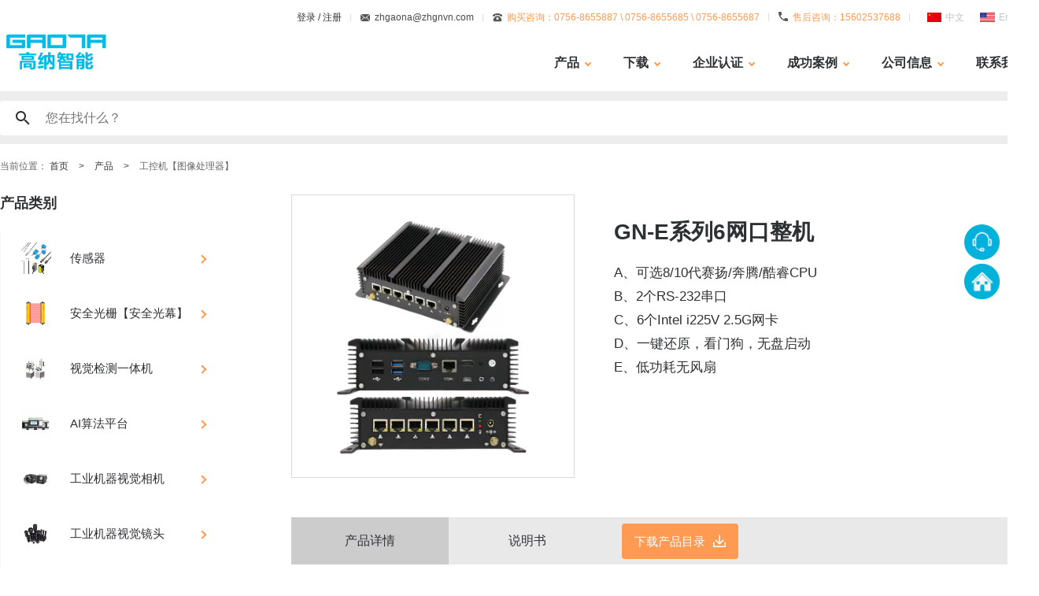

--- FILE ---
content_type: text/html; charset=UTF-8
request_url: http://zhgnvn.com/p/show/1050.html
body_size: 52273
content:
<!DOCTYPE html>
<html lang="zh-CN">
<head>
<meta charset="utf-8" />
<title>    工控机【图像处理器】 -  高纳智能 
</title>
<meta name="keywords" content="高纳" />
<meta name="author" content="www.doxincn.com" />
<meta name="description" content="高纳" />
<meta name="viewport" content="width=device-width, initial-scale=1.0">
<meta name="csrf-token" content="2hKvrTjTk3ht0xt1dBhpsOjnwzdYD0i7dmosFOlq" />
<link href="http://zhgnvn.com/images/logo.ico" rel="icon" type="image/x-ico">
<link href="http://zhgnvn.com/images/logo.ico" rel="shortcut icon" type="image/x-icon">
<link rel="stylesheet" href="http://zhgnvn.com/css/pc/global.css">
<link rel="stylesheet" href="http://zhgnvn.com/css/iconfont.css">
<link rel="stylesheet" href="http://zhgnvn.com/css/pc/page.css?v=1768813406">
<link rel="stylesheet" href="http://zhgnvn.com/css/pc/wap.css?v=1768813406">

</head>

<body>
<div class="con-box">

	
	<div class="pcHeader"><div class="second_menu_bg"></div>
<div id="header">
	<div class="wrapper header_box">
		<div class="Llogo">
			<a href="http://zhgnvn.com"><img class="logo" src="http://zhgnvn.com/upload/images/system/n4tbIsR9hk.png"></a>
		</div>
		<div class="Rinfo">
			<div class="Tinfo">
									<a class="item" href="/login.html">登录 / 注册</a>
								<div class="item email">zhgaona@zhgnvn.com</div>
				<div class="item tel">购买咨询：0756-8655887 \ 0756-8655685 \ 0756-8655687</div>
				<div class="item after">售后咨询：15602537688</div>
				<ul class="Tinfo">
					<li>
						<img class="icon" src="http://zhgnvn.com/images/pc/language-cn.png">
						<a class="txt" href="javascript:;" onclick="setLang('zh_CN')">中文</a>
					</li>
					<li>
						<img class="icon" src="http://zhgnvn.com/images/pc/language-en.png">
						<a class="txt" href="javascript:;" onclick="setLang('en')">English</a>
					</li>
				</ul>
			</div>
			<div class="Bmenu">
				<ul class="menu_ul">

					
					<li class="menu_li">
						<a class="first_menu have_second" href="http://zhgnvn.com/products.html">产品</a>
						<div class="second_menu">
							<div class="wrapper">
								<div class="second_menu_box">
																		<div class="column">
										<ul class="Menu-list">
											<li><a class="second_name" href="http://zhgnvn.com/products/11.html">传感器</a>
																								<ul class="childList">
																																										<li><a href="http://zhgnvn.com/products/33.html">光纤传感器</a></li>
																																																								<li><a href="http://zhgnvn.com/products/68.html">位移传感器</a></li>
																																																								<li><a href="http://zhgnvn.com/products/69.html">光电传感器</a></li>
																																																								<li><a href="http://zhgnvn.com/products/71.html">超声波传感器</a></li>
																																																								<li><a href="http://zhgnvn.com/products/70.html">接近传感器</a></li>
																																																								<li><a href="http://zhgnvn.com/products/73.html">颜色传感器</a></li>
																																																								<li><a href="http://zhgnvn.com/products/72.html">压力传感器</a></li>
																																																								<li><a href="http://zhgnvn.com/products/74.html">标签传感器</a></li>
																																																								<li><a href="http://zhgnvn.com/products/75.html">传感器控制模块</a></li>
																																							</ul>
																							</li>
										</ul>
									</div>
																		<div class="column">
										<ul class="Menu-list">
											<li><a class="second_name" href="http://zhgnvn.com/products/10.html">安全光栅【安全光幕】</a>
																									<ul class="childList">
																																													<li><a href="http://zhgnvn.com/p/show/10.html">GB13系列超薄安全光幕</a></li>
																													
																																													<li><a href="http://zhgnvn.com/p/show/12.html">GB15系列超薄安全光栅</a></li>
																													
																																													<li><a href="http://zhgnvn.com/p/show/13.html">GLG系列安全光栅</a></li>
																													
																																													<li><a href="http://zhgnvn.com/p/show/14.html">GLV系列安全光栅</a></li>
																													
																																													<li><a href="http://zhgnvn.com/p/show/15.html">GSA系列安全光栅</a></li>
																													
																																													<li><a href="http://zhgnvn.com/p/show/16.html">车辆分离光幕光栅</a></li>
																													
																																													<li><a href="http://zhgnvn.com/p/show/17.html">GSCF坐标定位光幕</a></li>
																													
																																													<li><a href="http://zhgnvn.com/p/show/18.html">GSCH纠偏对中光幕光栅</a></li>
																													
																																													<li><a href="http://zhgnvn.com/p/show/19.html">GSCL检测测量光栅</a></li>
																													
																																													<li><a href="http://zhgnvn.com/p/show/20.html">GSE系列安全光栅</a></li>
																													
																																													<li><a class="more" href="http://zhgnvn.com/products/10.html">更多</a></li>
																													
																																											
																											</ul>
																							</li>
										</ul>
									</div>
																		<div class="column">
										<ul class="Menu-list">
											<li><a class="second_name" href="http://zhgnvn.com/products/79.html">视觉检测一体机</a>
																									<ul class="childList">
																																													<li><a href="http://zhgnvn.com/p/show/1041.html">视觉检测一体机</a></li>
																													
																											</ul>
																							</li>
										</ul>
									</div>
																		<div class="column">
										<ul class="Menu-list">
											<li><a class="second_name" href="http://zhgnvn.com/products/13.html">AI算法平台</a>
																									<ul class="childList">
																																													<li><a href="http://zhgnvn.com/p/show/926.html">CCD视觉检测系统</a></li>
																													
																																													<li><a href="http://zhgnvn.com/p/show/1042.html">MV viewer</a></li>
																													
																											</ul>
																							</li>
										</ul>
									</div>
																		<div class="column">
										<ul class="Menu-list">
											<li><a class="second_name" href="http://zhgnvn.com/products/1.html">工业机器视觉相机</a>
																								<ul class="childList">
																																										<li><a href="http://zhgnvn.com/products/42.html">面阵相机</a></li>
																																																								<li><a href="http://zhgnvn.com/products/76.html">线阵相机</a></li>
																																																								<li><a href="http://zhgnvn.com/products/78.html">智能相机</a></li>
																																																								<li><a href="http://zhgnvn.com/products/80.html">激光3D轮廓相机</a></li>
																																							</ul>
																							</li>
										</ul>
									</div>
																		<div class="column">
										<ul class="Menu-list">
											<li><a class="second_name" href="http://zhgnvn.com/products/2.html">工业机器视觉镜头</a>
																								<ul class="childList">
																																										<li><a href="http://zhgnvn.com/products/6.html">FA镜头 -1/1.8“</a></li>
																																																								<li><a href="http://zhgnvn.com/products/83.html">FA镜头-2/3”</a></li>
																																																								<li><a href="http://zhgnvn.com/products/5.html">FA镜头-2/3”500万级</a></li>
																																																								<li><a href="http://zhgnvn.com/products/16.html">FA镜头-2/3“1000万级</a></li>
																																																								<li><a href="http://zhgnvn.com/products/17.html">FA镜头-1”</a></li>
																																																								<li><a href="http://zhgnvn.com/products/18.html">FA镜头-1.1“</a></li>
																																																								<li><a href="http://zhgnvn.com/products/41.html">远心镜头</a></li>
																																																								<li><a href="http://zhgnvn.com/products/77.html">线阵镜头</a></li>
																																							</ul>
																							</li>
										</ul>
									</div>
																		<div class="column">
										<ul class="Menu-list">
											<li><a class="second_name" href="http://zhgnvn.com/products/7.html">工业机器视觉光源</a>
																								<ul class="childList">
																																										<li><a href="http://zhgnvn.com/products/19.html">环形光源</a></li>
																																																								<li><a href="http://zhgnvn.com/products/21.html">同轴光源</a></li>
																																																								<li><a href="http://zhgnvn.com/products/20.html">条形光源</a></li>
																																																								<li><a href="http://zhgnvn.com/products/63.html">条形组合光源</a></li>
																																																								<li><a href="http://zhgnvn.com/products/23.html">圆顶光源</a></li>
																																																								<li><a href="http://zhgnvn.com/products/24.html">面光源</a></li>
																																																								<li><a href="http://zhgnvn.com/products/45.html">标准侧部面光源</a></li>
																																																								<li><a href="http://zhgnvn.com/products/44.html">圆形无影光源</a></li>
																																																								<li><a href="http://zhgnvn.com/products/46.html">标准形点光源</a></li>
																																																								<li><a href="http://zhgnvn.com/products/47.html">方形无影光源</a></li>
																																																								<li><a class="more" href="http://zhgnvn.com/products/7.html">更多</a></li>
																																																																																																																																																																																																																																																																																																																																																																																																						</ul>
																							</li>
										</ul>
									</div>
																		<div class="column">
										<ul class="Menu-list">
											<li><a class="second_name" href="http://zhgnvn.com/products/8.html">视觉光源控制器</a>
																								<ul class="childList">
																																										<li><a href="http://zhgnvn.com/products/25.html">模拟量光源控制器</a></li>
																																																								<li><a href="http://zhgnvn.com/products/26.html">数字量光源控制器</a></li>
																																																								<li><a href="http://zhgnvn.com/products/64.html">频闪控制器</a></li>
																																																								<li><a href="http://zhgnvn.com/products/65.html">恒流控制器</a></li>
																																							</ul>
																							</li>
										</ul>
									</div>
																		<div class="column">
										<ul class="Menu-list">
											<li><a class="second_name" href="http://zhgnvn.com/products/9.html">工控机【图像处理器】</a>
																									<ul class="childList">
																																													<li><a href="http://zhgnvn.com/p/show/498.html">GN-VICC-J1-2</a></li>
																													
																																													<li><a href="http://zhgnvn.com/p/show/499.html">GN-VICC-M5-4U</a></li>
																													
																																													<li><a href="http://zhgnvn.com/p/show/500.html">GN-VICC-HPM5-4</a></li>
																													
																																													<li><a href="http://zhgnvn.com/p/show/1045.html">GN-VICC-I30-4</a></li>
																													
																																													<li><a href="http://zhgnvn.com/p/show/1046.html">GN-VICC-I30-6</a></li>
																													
																																													<li><a href="http://zhgnvn.com/p/show/1047.html">GN-VICC-J6-4</a></li>
																													
																																													<li><a href="http://zhgnvn.com/p/show/1050.html">GN-E系列6网口整机</a></li>
																													
																											</ul>
																							</li>
										</ul>
									</div>
																		<div class="column">
										<ul class="Menu-list">
											<li><a class="second_name" href="http://zhgnvn.com/products/40.html">柔性振动盘</a>
																									<ul class="childList">
																																													<li><a href="http://zhgnvn.com/p/show/23.html">GFA-100</a></li>
																													
																																													<li><a href="http://zhgnvn.com/p/show/24.html">GFA-150</a></li>
																													
																																													<li><a href="http://zhgnvn.com/p/show/25.html">GFA-200</a></li>
																													
																																													<li><a href="http://zhgnvn.com/p/show/26.html">GFB-300</a></li>
																													
																																													<li><a href="http://zhgnvn.com/p/show/27.html">GFB-350</a></li>
																													
																																													<li><a href="http://zhgnvn.com/p/show/28.html">GFC</a></li>
																													
																																													<li><a href="http://zhgnvn.com/p/show/29.html">GFL</a></li>
																													
																											</ul>
																							</li>
										</ul>
									</div>
																		<div class="column">
										<ul class="Menu-list">
											<li><a class="second_name" href="http://zhgnvn.com/products/81.html">伺服系统</a>
																									<ul class="childList">
																																													<li><a href="http://zhgnvn.com/p/show/1048.html">GN-SF700伺服系统</a></li>
																													
																											</ul>
																							</li>
										</ul>
									</div>
																		<div class="column">
										<ul class="Menu-list">
											<li><a class="second_name" href="http://zhgnvn.com/products/82.html">读码器</a>
																									<ul class="childList">
																																													<li><a href="http://zhgnvn.com/p/show/1049.html">GN-DM0113PM-05M读码器</a></li>
																													
																																													<li><a href="http://zhgnvn.com/p/show/1061.html">5000系列智能读码器</a></li>
																													
																											</ul>
																							</li>
										</ul>
									</div>
																	</div>
							</div>
						</div>
					</li>
					
					<li class="menu_li download_menu">
						<a class="first_menu have_second" href="http://zhgnvn.com/download.html">下载</a>
						<div class="second_menu">
							<div class="wrapper">
								<div class="second_menu_box">
									<div class="row">
										<ul class="childList">
											
																						<li><a href="/download.html?type=10">
												<div class="img"><img src="http://zhgnvn.com/upload/images/types/300_4szkhNqiYa.png"></div>
												<span class="txt">PDF图</span>
											</a></li>
																						<li><a href="/download.html?type=11">
												<div class="img"><img src="http://zhgnvn.com/upload/images/types/300_VGphiDGbn7.png"></div>
												<span class="txt">说明书</span>
											</a></li>
																					</ul>
									</div>
								</div>
							</div>
						</div>
					</li>

					
										<li class="menu_li">
						<a class="first_menu have_second" href="http://zhgnvn.com/a/class/36.html">企业认证</a>
						<div class="second_menu">
							<div class="wrapper">
								<div class="second_menu_box">
									<div class="row">
										<ul class="childList">
											
																						<li><a href="http://zhgnvn.com/a/class/40.html">
												<div class="img"><img src="http://zhgnvn.com/upload/images/article/300_lkjxawKGCY.jpg"></div>
												<span class="txt">质量与环保认证</span>
											</a></li>
												
												
																						<li><a href="http://zhgnvn.com/a/class/37.html">
												<div class="img"><img src="http://zhgnvn.com/upload/images/article/300_29k2cHBmWC.jpg"></div>
												<span class="txt">工业相机认证证书</span>
											</a></li>
												
												
																					</ul>
									</div>
								</div>
							</div>
						</div>
					</li>
										<li class="menu_li">
						<a class="first_menu have_second" href="http://zhgnvn.com/a/class/1.html">成功案例</a>
						<div class="second_menu">
							<div class="wrapper">
								<div class="second_menu_box">
									<div class="row">
										<ul class="childList">
											
																						<li><a href="http://zhgnvn.com/a/class/12.html">
												<div class="img"><img src="http://zhgnvn.com/upload/images/article/300_h7o3xsiZ1G.png"></div>
												<span class="txt">视觉检测</span>
											</a></li>
												
												
																						<li><a href="http://zhgnvn.com/a/class/31.html">
												<div class="img"><img src="http://zhgnvn.com/upload/images/article/300_NNQQjkGjI2.png"></div>
												<span class="txt">视觉识别</span>
											</a></li>
												
												
																						<li><a href="http://zhgnvn.com/a/class/32.html">
												<div class="img"><img src="http://zhgnvn.com/upload/images/article/300_ymyX3TrLoT.png"></div>
												<span class="txt">视觉定位</span>
											</a></li>
												
												
																						<li><a href="http://zhgnvn.com/a/class/33.html">
												<div class="img"><img src="http://zhgnvn.com/upload/images/article/300_fJi8NLY2dw.png"></div>
												<span class="txt">视觉测量</span>
											</a></li>
												
												
																					</ul>
									</div>
								</div>
							</div>
						</div>
					</li>
										<li class="menu_li">
						<a class="first_menu have_second" href="/a/class/10.html">公司信息</a>
						<div class="second_menu">
							<div class="wrapper">
								<div class="second_menu_box">
									<div class="row">
										<ul class="childList">
											
																						<li><a href="http://zhgnvn.com/a/class/41.html">
												<div class="img"><img src="http://zhgnvn.com/upload/images/article/300_wH5zMu8LEX.png"></div>
												<span class="txt">加工厂房</span>
											</a></li>
												
												
																						<li><a href="http://zhgnvn.com/a/class/10.html">
												<div class="img"><img src="http://zhgnvn.com/upload/images/article/300_si0ScJ4Lb1.jpg"></div>
												<span class="txt">关于我们</span>
											</a></li>
												
												
																						<li><a href="http://zhgnvn.com/a/class/19.html">
												<div class="img"><img src="http://zhgnvn.com/upload/images/article/300_PEHlqnICIQ.jpg"></div>
												<span class="txt">我们的服务</span>
											</a></li>
												
												
																						<li><a href="http://zhgnvn.com/a/class/20.html">
												<div class="img"><img src="http://zhgnvn.com/upload/images/article/300_9rJ90IpIZb.jpg"></div>
												<span class="txt">全球网络</span>
											</a></li>
												
												
																						<li><a href="http://zhgnvn.com/a/class/21.html">
												<div class="img"><img src="http://zhgnvn.com/upload/images/article/300_B4idNwf7Hx.jpg"></div>
												<span class="txt">就业机会</span>
											</a></li>
												
												
																					</ul>
									</div>
								</div>
							</div>
						</div>
					</li>
										<li class="menu_li"><a class="first_menu" href="http://zhgnvn.com/feedback?type=&quot;联系我们&quot;">联系我们</a></li>
				</ul>
			</div>
		</div>
	</div>
</div>


<div class="layout_search">
	<div class="wrapper">
		<form class="form" action="/search">
			<div class="InputBody">
				<img src="http://zhgnvn.com/images/icon_search_03.svg" alt="Search" class="searchIcon" onclick="searchInput()">
				<input type="text" name="value" value="" placeholder="您在找什么？" autocomplete="off" class="searchInput">
			</div>
		</form>
	</div>
</div>
</div>
	<div class="wapHeader"><div class="header">
	<div class="menu_icon hide-menu"><span class="three"></span></div>
	<a href="javascript:;" class="menu_icon show-menu" style="display: none;"><span class="three"></span></a>
	<a class="center" href="http://zhgnvn.com">
		<img src="http://zhgnvn.com/upload/images/system/n4tbIsR9hk.png">
	</a>
	<div class="search_icon hide-search">
		<img src="http://zhgnvn.com/images/icon_search_03.svg">
	</div>
	<a href="javascript:;" class="search_icon show-search" style="display: none;">
		<img src="http://zhgnvn.com/images/icon_search_03.svg">
	</a>
</div>

<div class="wapMenu is-hide">
	<div class="wapMenu_bg"></div>
	<ul class="wapMenu_ul">
		<li class="wapMenu_li">
			<a class="first_menu main_menu" href="javascript:;" data-first="0">产品</a>
			<div class="second_menu second0">
				<div class="smenu_nav">
					<a href="javascript:;" class="goBack">后退</a>
					<a href="http://zhgnvn.com/products.html" class="main_menu">产品</a>
				</div>
				<ul class="Menu-list">
										<li><a class="second_name" href="javascript:;" data-second="0">传感器</a>
						<ul class="childList three0">
							<li><a href="javascript:;" class="goBack">后退</a></li>
							<li><a href="http://zhgnvn.com/products/11.html" class="main_menu">传感器</a></li>
															 
									<li><a href="http://zhgnvn.com/products/33.html">光纤传感器</a></li>
								 
									<li><a href="http://zhgnvn.com/products/68.html">位移传感器</a></li>
								 
									<li><a href="http://zhgnvn.com/products/69.html">光电传感器</a></li>
								 
									<li><a href="http://zhgnvn.com/products/71.html">超声波传感器</a></li>
								 
									<li><a href="http://zhgnvn.com/products/70.html">接近传感器</a></li>
								 
									<li><a href="http://zhgnvn.com/products/73.html">颜色传感器</a></li>
								 
									<li><a href="http://zhgnvn.com/products/72.html">压力传感器</a></li>
								 
									<li><a href="http://zhgnvn.com/products/74.html">标签传感器</a></li>
								 
									<li><a href="http://zhgnvn.com/products/75.html">传感器控制模块</a></li>
																					</ul>
					</li>
										<li><a class="second_name" href="javascript:;" data-second="1">安全光栅【安全光幕】</a>
						<ul class="childList three1">
							<li><a href="javascript:;" class="goBack">后退</a></li>
							<li><a href="http://zhgnvn.com/products/10.html" class="main_menu">安全光栅【安全光幕】</a></li>
																								<li><a href="http://zhgnvn.com/p/show/10.html">GB13系列超薄安全光幕</a></li>
																	<li><a href="http://zhgnvn.com/p/show/12.html">GB15系列超薄安全光栅</a></li>
																	<li><a href="http://zhgnvn.com/p/show/13.html">GLG系列安全光栅</a></li>
																	<li><a href="http://zhgnvn.com/p/show/14.html">GLV系列安全光栅</a></li>
																	<li><a href="http://zhgnvn.com/p/show/15.html">GSA系列安全光栅</a></li>
																	<li><a href="http://zhgnvn.com/p/show/16.html">车辆分离光幕光栅</a></li>
																	<li><a href="http://zhgnvn.com/p/show/17.html">GSCF坐标定位光幕</a></li>
																	<li><a href="http://zhgnvn.com/p/show/18.html">GSCH纠偏对中光幕光栅</a></li>
																	<li><a href="http://zhgnvn.com/p/show/19.html">GSCL检测测量光栅</a></li>
																	<li><a href="http://zhgnvn.com/p/show/20.html">GSE系列安全光栅</a></li>
																	<li><a href="http://zhgnvn.com/p/show/21.html">GSF防水安全光栅(安全光幕)</a></li>
																	<li><a href="http://zhgnvn.com/p/show/22.html">GSN系列安全光栅</a></li>
																					</ul>
					</li>
										<li><a class="second_name" href="javascript:;" data-second="2">视觉检测一体机</a>
						<ul class="childList three2">
							<li><a href="javascript:;" class="goBack">后退</a></li>
							<li><a href="http://zhgnvn.com/products/79.html" class="main_menu">视觉检测一体机</a></li>
																								<li><a href="http://zhgnvn.com/p/show/1041.html">视觉检测一体机</a></li>
																					</ul>
					</li>
										<li><a class="second_name" href="javascript:;" data-second="3">AI算法平台</a>
						<ul class="childList three3">
							<li><a href="javascript:;" class="goBack">后退</a></li>
							<li><a href="http://zhgnvn.com/products/13.html" class="main_menu">AI算法平台</a></li>
																								<li><a href="http://zhgnvn.com/p/show/926.html">CCD视觉检测系统</a></li>
																	<li><a href="http://zhgnvn.com/p/show/1042.html">MV viewer</a></li>
																					</ul>
					</li>
										<li><a class="second_name" href="javascript:;" data-second="4">工业机器视觉相机</a>
						<ul class="childList three4">
							<li><a href="javascript:;" class="goBack">后退</a></li>
							<li><a href="http://zhgnvn.com/products/1.html" class="main_menu">工业机器视觉相机</a></li>
															 
									<li><a href="http://zhgnvn.com/products/42.html">面阵相机</a></li>
								 
									<li><a href="http://zhgnvn.com/products/76.html">线阵相机</a></li>
								 
									<li><a href="http://zhgnvn.com/products/78.html">智能相机</a></li>
								 
									<li><a href="http://zhgnvn.com/products/80.html">激光3D轮廓相机</a></li>
																					</ul>
					</li>
										<li><a class="second_name" href="javascript:;" data-second="5">工业机器视觉镜头</a>
						<ul class="childList three5">
							<li><a href="javascript:;" class="goBack">后退</a></li>
							<li><a href="http://zhgnvn.com/products/2.html" class="main_menu">工业机器视觉镜头</a></li>
															 
									<li><a href="http://zhgnvn.com/products/6.html">FA镜头 -1/1.8“</a></li>
								 
									<li><a href="http://zhgnvn.com/products/83.html">FA镜头-2/3”</a></li>
								 
									<li><a href="http://zhgnvn.com/products/5.html">FA镜头-2/3”500万级</a></li>
								 
									<li><a href="http://zhgnvn.com/products/16.html">FA镜头-2/3“1000万级</a></li>
								 
									<li><a href="http://zhgnvn.com/products/17.html">FA镜头-1”</a></li>
								 
									<li><a href="http://zhgnvn.com/products/18.html">FA镜头-1.1“</a></li>
								 
									<li><a href="http://zhgnvn.com/products/41.html">远心镜头</a></li>
								 
									<li><a href="http://zhgnvn.com/products/77.html">线阵镜头</a></li>
																					</ul>
					</li>
										<li><a class="second_name" href="javascript:;" data-second="6">工业机器视觉光源</a>
						<ul class="childList three6">
							<li><a href="javascript:;" class="goBack">后退</a></li>
							<li><a href="http://zhgnvn.com/products/7.html" class="main_menu">工业机器视觉光源</a></li>
															 
									<li><a href="http://zhgnvn.com/products/19.html">环形光源</a></li>
								 
									<li><a href="http://zhgnvn.com/products/21.html">同轴光源</a></li>
								 
									<li><a href="http://zhgnvn.com/products/20.html">条形光源</a></li>
								 
									<li><a href="http://zhgnvn.com/products/63.html">条形组合光源</a></li>
								 
									<li><a href="http://zhgnvn.com/products/23.html">圆顶光源</a></li>
								 
									<li><a href="http://zhgnvn.com/products/24.html">面光源</a></li>
								 
									<li><a href="http://zhgnvn.com/products/45.html">标准侧部面光源</a></li>
								 
									<li><a href="http://zhgnvn.com/products/44.html">圆形无影光源</a></li>
								 
									<li><a href="http://zhgnvn.com/products/46.html">标准形点光源</a></li>
								 
									<li><a href="http://zhgnvn.com/products/47.html">方形无影光源</a></li>
								 
									<li><a href="http://zhgnvn.com/products/48.html">高亮条形光源</a></li>
								 
									<li><a href="http://zhgnvn.com/products/50.html">高清同轴光源</a></li>
								 
									<li><a href="http://zhgnvn.com/products/51.html">高亮同轴光源</a></li>
								 
									<li><a href="http://zhgnvn.com/products/52.html">聚光形点光源</a></li>
								 
									<li><a href="http://zhgnvn.com/products/53.html">高亮线性光源</a></li>
								 
									<li><a href="http://zhgnvn.com/products/54.html">环形无影光源</a></li>
								 
									<li><a href="http://zhgnvn.com/products/55.html">开孔侧部面光源</a></li>
								 
									<li><a href="http://zhgnvn.com/products/56.html">开孔面光源</a></li>
								 
									<li><a href="http://zhgnvn.com/products/57.html">平面同轴光源</a></li>
								 
									<li><a href="http://zhgnvn.com/products/58.html">平面无影光源</a></li>
								 
									<li><a href="http://zhgnvn.com/products/59.html">平行侧部面光源</a></li>
								 
									<li><a href="http://zhgnvn.com/products/60.html">平行面光源</a></li>
								 
									<li><a href="http://zhgnvn.com/products/61.html">四面无影光源</a></li>
								 
									<li><a href="http://zhgnvn.com/products/62.html">同轴平行光源</a></li>
																					</ul>
					</li>
										<li><a class="second_name" href="javascript:;" data-second="7">视觉光源控制器</a>
						<ul class="childList three7">
							<li><a href="javascript:;" class="goBack">后退</a></li>
							<li><a href="http://zhgnvn.com/products/8.html" class="main_menu">视觉光源控制器</a></li>
															 
									<li><a href="http://zhgnvn.com/products/25.html">模拟量光源控制器</a></li>
								 
									<li><a href="http://zhgnvn.com/products/26.html">数字量光源控制器</a></li>
								 
									<li><a href="http://zhgnvn.com/products/64.html">频闪控制器</a></li>
								 
									<li><a href="http://zhgnvn.com/products/65.html">恒流控制器</a></li>
																					</ul>
					</li>
										<li><a class="second_name" href="javascript:;" data-second="8">工控机【图像处理器】</a>
						<ul class="childList three8">
							<li><a href="javascript:;" class="goBack">后退</a></li>
							<li><a href="http://zhgnvn.com/products/9.html" class="main_menu">工控机【图像处理器】</a></li>
																								<li><a href="http://zhgnvn.com/p/show/498.html">GN-VICC-J1-2</a></li>
																	<li><a href="http://zhgnvn.com/p/show/499.html">GN-VICC-M5-4U</a></li>
																	<li><a href="http://zhgnvn.com/p/show/500.html">GN-VICC-HPM5-4</a></li>
																	<li><a href="http://zhgnvn.com/p/show/1045.html">GN-VICC-I30-4</a></li>
																	<li><a href="http://zhgnvn.com/p/show/1046.html">GN-VICC-I30-6</a></li>
																	<li><a href="http://zhgnvn.com/p/show/1047.html">GN-VICC-J6-4</a></li>
																	<li><a href="http://zhgnvn.com/p/show/1050.html">GN-E系列6网口整机</a></li>
																					</ul>
					</li>
										<li><a class="second_name" href="javascript:;" data-second="9">柔性振动盘</a>
						<ul class="childList three9">
							<li><a href="javascript:;" class="goBack">后退</a></li>
							<li><a href="http://zhgnvn.com/products/40.html" class="main_menu">柔性振动盘</a></li>
																								<li><a href="http://zhgnvn.com/p/show/23.html">GFA-100</a></li>
																	<li><a href="http://zhgnvn.com/p/show/24.html">GFA-150</a></li>
																	<li><a href="http://zhgnvn.com/p/show/25.html">GFA-200</a></li>
																	<li><a href="http://zhgnvn.com/p/show/26.html">GFB-300</a></li>
																	<li><a href="http://zhgnvn.com/p/show/27.html">GFB-350</a></li>
																	<li><a href="http://zhgnvn.com/p/show/28.html">GFC</a></li>
																	<li><a href="http://zhgnvn.com/p/show/29.html">GFL</a></li>
																					</ul>
					</li>
										<li><a class="second_name" href="javascript:;" data-second="10">伺服系统</a>
						<ul class="childList three10">
							<li><a href="javascript:;" class="goBack">后退</a></li>
							<li><a href="http://zhgnvn.com/products/81.html" class="main_menu">伺服系统</a></li>
																								<li><a href="http://zhgnvn.com/p/show/1048.html">GN-SF700伺服系统</a></li>
																					</ul>
					</li>
										<li><a class="second_name" href="javascript:;" data-second="11">读码器</a>
						<ul class="childList three11">
							<li><a href="javascript:;" class="goBack">后退</a></li>
							<li><a href="http://zhgnvn.com/products/82.html" class="main_menu">读码器</a></li>
																								<li><a href="http://zhgnvn.com/p/show/1049.html">GN-DM0113PM-05M读码器</a></li>
																	<li><a href="http://zhgnvn.com/p/show/1061.html">5000系列智能读码器</a></li>
																					</ul>
					</li>
									</ul>
			</div>
		</li>

		<li class="wapMenu_li">
			<a class="first_menu main_menu" href="javascript:;" data-first="1">下载</a>
			<div class="second_menu second1">
				<div class="smenu_nav">
					<a href="javascript:;" class="goBack">后退</a>
					<a href="http://zhgnvn.com/download.html" class="main_menu">下载</a>
				</div>
				<ul class="Menu-list">
										<li><a href="/download.html?type=10">PDF图</a></li>
										<li><a href="/download.html?type=11">说明书</a></li>
									</ul>
			</div>
		</li>

				<li class="wapMenu_li">
			<p></p>
			<a class="first_menu main_menu" href="javascript:;" data-first="2">企业认证</a>
			<div class="second_menu second2">
				<div class="smenu_nav">
					<a href="javascript:;" class="goBack">后退</a>
					<a href="http://zhgnvn.com/a/class/36.html" class="main_menu">企业认证</a>
				</div>
				<ul class="Menu-list">
										<li><a href="http://zhgnvn.com/a/class/40.html">质量与环保认证</a></li>
										<li><a href="http://zhgnvn.com/a/class/37.html">工业相机认证证书</a></li>
									</ul>
			</div>
		</li>
				<li class="wapMenu_li">
			<p></p>
			<a class="first_menu main_menu" href="javascript:;" data-first="3">成功案例</a>
			<div class="second_menu second3">
				<div class="smenu_nav">
					<a href="javascript:;" class="goBack">后退</a>
					<a href="http://zhgnvn.com/a/class/1.html" class="main_menu">成功案例</a>
				</div>
				<ul class="Menu-list">
										<li><a href="http://zhgnvn.com/a/class/12.html">视觉检测</a></li>
										<li><a href="http://zhgnvn.com/a/class/31.html">视觉识别</a></li>
										<li><a href="http://zhgnvn.com/a/class/32.html">视觉定位</a></li>
										<li><a href="http://zhgnvn.com/a/class/33.html">视觉测量</a></li>
									</ul>
			</div>
		</li>
				<li class="wapMenu_li">
			<p></p>
			<a class="first_menu main_menu" href="javascript:;" data-first="4">公司信息</a>
			<div class="second_menu second4">
				<div class="smenu_nav">
					<a href="javascript:;" class="goBack">后退</a>
					<a href="/a/class/10.html" class="main_menu">公司信息</a>
				</div>
				<ul class="Menu-list">
										<li><a href="http://zhgnvn.com/a/class/41.html">加工厂房</a></li>
										<li><a href="http://zhgnvn.com/a/class/10.html">关于我们</a></li>
										<li><a href="http://zhgnvn.com/a/class/19.html">我们的服务</a></li>
										<li><a href="http://zhgnvn.com/a/class/20.html">全球网络</a></li>
										<li><a href="http://zhgnvn.com/a/class/21.html">就业机会</a></li>
									</ul>
			</div>
		</li>
				<li class="wapMenu_li"><a class="first_menu main_menu" href="http://zhgnvn.com/feedback?type=&quot;联系我们&quot;">联系我们</a></li>
	</ul>

	<div class="wapHeader-info">
					<a class="item nav" href="/login.html">登录 / 注册</a>
				<div class="item tel Arial">0756-8655887 \ 0756-8655685 \ 0756-8655687</div>
		<div class="item email Arial">zhgaona@zhgnvn.com</div>
		<ul class="language">
			<li>
				<img class="icon" src="http://zhgnvn.com/images/pc/language-cn.png">
				<a class="txt" href="javascript:;" onclick="setLang('zh_CN')">中文</a>
			</li>
			<li>
				<img class="icon" src="http://zhgnvn.com/images/pc/language-en.png">
				<a class="txt" href="javascript:;" onclick="setLang('en')">English</a>
			</li>
		</ul>
	</div>

</div>



<div class="layout_search is-hide">
	<div class="Bsearch">
		<form class="form" action="/search">
			<div class="InputBody">
				<img src="http://zhgnvn.com/images/icon_search_03.svg" alt="Search" class="searchIcon" onclick="searchInput()">
				<input type="text" name="value" value="" placeholder="您在找什么？" autocomplete="off" class="searchInput">
			</div>
		</form>
	</div>
	<div class="search_menu">
		<p class="main_menu">产品搜索结果</p>
		<ul class="Menu-list">
						<li><a class="name" href="http://zhgnvn.com/products/11.html">传感器</a></li>
						<li><a class="name" href="http://zhgnvn.com/products/10.html">安全光栅【安全光幕】</a></li>
						<li><a class="name" href="http://zhgnvn.com/products/79.html">视觉检测一体机</a></li>
						<li><a class="name" href="http://zhgnvn.com/products/13.html">AI算法平台</a></li>
						<li><a class="name" href="http://zhgnvn.com/products/1.html">工业机器视觉相机</a></li>
						<li><a class="name" href="http://zhgnvn.com/products/2.html">工业机器视觉镜头</a></li>
						<li><a class="name" href="http://zhgnvn.com/products/7.html">工业机器视觉光源</a></li>
						<li><a class="name" href="http://zhgnvn.com/products/8.html">视觉光源控制器</a></li>
						<li><a class="name" href="http://zhgnvn.com/products/9.html">工控机【图像处理器】</a></li>
						<li><a class="name" href="http://zhgnvn.com/products/40.html">柔性振动盘</a></li>
						<li><a class="name" href="http://zhgnvn.com/products/81.html">伺服系统</a></li>
						<li><a class="name" href="http://zhgnvn.com/products/82.html">读码器</a></li>
					</ul>
	</div>
</div></div>


	
	<div class="content-box">

	<div class="ccon">
		<div class="map wrapper">
			当前位置：
			<a href="http://zhgnvn.com">首页</a>
			<span>></span>
			<a href="http://zhgnvn.com/products.html">产品</a>
			<span>></span>
			工控机【图像处理器】
		</div>
		<div class="wrapper con-con products-con mb50">
			<div class="lnav pro_menu">
	<a href="http://zhgnvn.com/products.html" class="tit">产品类别</a>
	<ul class="menu_list">
		 
		<li>
			<a class="name " href="http://zhgnvn.com/products/11.html">
				<img src="http://zhgnvn.com/upload/images/product/300_x16ALYhedy.png">
				<span>传感器</span>
			</a>
							<ul class="childList">
										<li><a href="http://zhgnvn.com/products/33.html">光纤传感器</a></li>
										<li><a href="http://zhgnvn.com/products/68.html">位移传感器</a></li>
										<li><a href="http://zhgnvn.com/products/69.html">光电传感器</a></li>
										<li><a href="http://zhgnvn.com/products/71.html">超声波传感器</a></li>
										<li><a href="http://zhgnvn.com/products/70.html">接近传感器</a></li>
										<li><a href="http://zhgnvn.com/products/73.html">颜色传感器</a></li>
										<li><a href="http://zhgnvn.com/products/72.html">压力传感器</a></li>
										<li><a href="http://zhgnvn.com/products/74.html">标签传感器</a></li>
										<li><a href="http://zhgnvn.com/products/75.html">传感器控制模块</a></li>
									</ul>
					</li>
		 
		<li>
			<a class="name " href="http://zhgnvn.com/products/10.html">
				<img src="http://zhgnvn.com/upload/images/product/300_nErXdGaRa0.png">
				<span>安全光栅【安全光幕】</span>
			</a>
					</li>
		 
		<li>
			<a class="name " href="http://zhgnvn.com/products/79.html">
				<img src="http://zhgnvn.com/upload/images/product/300_zhdeNpvOkR.jpg">
				<span>视觉检测一体机</span>
			</a>
					</li>
		 
		<li>
			<a class="name " href="http://zhgnvn.com/products/13.html">
				<img src="http://zhgnvn.com/upload/images/product/300_dqtq8hGJ3o.jpg">
				<span>AI算法平台</span>
			</a>
					</li>
		 
		<li>
			<a class="name " href="http://zhgnvn.com/products/1.html">
				<img src="http://zhgnvn.com/upload/images/product/300_ZqDwoXF4aU.png">
				<span>工业机器视觉相机</span>
			</a>
							<ul class="childList">
										<li><a href="http://zhgnvn.com/products/42.html">面阵相机</a></li>
										<li><a href="http://zhgnvn.com/products/76.html">线阵相机</a></li>
										<li><a href="http://zhgnvn.com/products/78.html">智能相机</a></li>
										<li><a href="http://zhgnvn.com/products/80.html">激光3D轮廓相机</a></li>
									</ul>
					</li>
		 
		<li>
			<a class="name " href="http://zhgnvn.com/products/2.html">
				<img src="http://zhgnvn.com/upload/images/product/300_4Hi4JxA4n9.png">
				<span>工业机器视觉镜头</span>
			</a>
							<ul class="childList">
										<li><a href="http://zhgnvn.com/products/6.html">FA镜头 -1/1.8“</a></li>
										<li><a href="http://zhgnvn.com/products/83.html">FA镜头-2/3”</a></li>
										<li><a href="http://zhgnvn.com/products/5.html">FA镜头-2/3”500万级</a></li>
										<li><a href="http://zhgnvn.com/products/16.html">FA镜头-2/3“1000万级</a></li>
										<li><a href="http://zhgnvn.com/products/17.html">FA镜头-1”</a></li>
										<li><a href="http://zhgnvn.com/products/18.html">FA镜头-1.1“</a></li>
										<li><a href="http://zhgnvn.com/products/41.html">远心镜头</a></li>
										<li><a href="http://zhgnvn.com/products/77.html">线阵镜头</a></li>
									</ul>
					</li>
		 
		<li>
			<a class="name " href="http://zhgnvn.com/products/7.html">
				<img src="http://zhgnvn.com/upload/images/product/300_uwVbsZFqFO.png">
				<span>工业机器视觉光源</span>
			</a>
							<ul class="childList">
										<li><a href="http://zhgnvn.com/products/19.html">环形光源</a></li>
										<li><a href="http://zhgnvn.com/products/21.html">同轴光源</a></li>
										<li><a href="http://zhgnvn.com/products/20.html">条形光源</a></li>
										<li><a href="http://zhgnvn.com/products/63.html">条形组合光源</a></li>
										<li><a href="http://zhgnvn.com/products/23.html">圆顶光源</a></li>
										<li><a href="http://zhgnvn.com/products/24.html">面光源</a></li>
										<li><a href="http://zhgnvn.com/products/45.html">标准侧部面光源</a></li>
										<li><a href="http://zhgnvn.com/products/44.html">圆形无影光源</a></li>
										<li><a href="http://zhgnvn.com/products/46.html">标准形点光源</a></li>
										<li><a href="http://zhgnvn.com/products/47.html">方形无影光源</a></li>
										<li><a href="http://zhgnvn.com/products/48.html">高亮条形光源</a></li>
										<li><a href="http://zhgnvn.com/products/50.html">高清同轴光源</a></li>
										<li><a href="http://zhgnvn.com/products/51.html">高亮同轴光源</a></li>
										<li><a href="http://zhgnvn.com/products/52.html">聚光形点光源</a></li>
										<li><a href="http://zhgnvn.com/products/53.html">高亮线性光源</a></li>
										<li><a href="http://zhgnvn.com/products/54.html">环形无影光源</a></li>
										<li><a href="http://zhgnvn.com/products/55.html">开孔侧部面光源</a></li>
										<li><a href="http://zhgnvn.com/products/56.html">开孔面光源</a></li>
										<li><a href="http://zhgnvn.com/products/57.html">平面同轴光源</a></li>
										<li><a href="http://zhgnvn.com/products/58.html">平面无影光源</a></li>
										<li><a href="http://zhgnvn.com/products/59.html">平行侧部面光源</a></li>
										<li><a href="http://zhgnvn.com/products/60.html">平行面光源</a></li>
										<li><a href="http://zhgnvn.com/products/61.html">四面无影光源</a></li>
										<li><a href="http://zhgnvn.com/products/62.html">同轴平行光源</a></li>
									</ul>
					</li>
		 
		<li>
			<a class="name " href="http://zhgnvn.com/products/8.html">
				<img src="http://zhgnvn.com/upload/images/product/300_ZtQk7SVFOt.png">
				<span>视觉光源控制器</span>
			</a>
							<ul class="childList">
										<li><a href="http://zhgnvn.com/products/25.html">模拟量光源控制器</a></li>
										<li><a href="http://zhgnvn.com/products/26.html">数字量光源控制器</a></li>
										<li><a href="http://zhgnvn.com/products/64.html">频闪控制器</a></li>
										<li><a href="http://zhgnvn.com/products/65.html">恒流控制器</a></li>
									</ul>
					</li>
		 
		<li>
			<a class="name " href="http://zhgnvn.com/products/9.html">
				<img src="http://zhgnvn.com/upload/images/product/300_CEfwdEZBx6.png">
				<span>工控机【图像处理器】</span>
			</a>
					</li>
		 
		<li>
			<a class="name " href="http://zhgnvn.com/products/40.html">
				<img src="http://zhgnvn.com/upload/images/product/300_LHLcAHApWn.png">
				<span>柔性振动盘</span>
			</a>
					</li>
		 
		<li>
			<a class="name " href="http://zhgnvn.com/products/81.html">
				<img src="http://zhgnvn.com/upload/images/product/300_nqd47i4iOF.jpg">
				<span>伺服系统</span>
			</a>
					</li>
		 
		<li>
			<a class="name " href="http://zhgnvn.com/products/82.html">
				<img src="http://zhgnvn.com/upload/images/product/300_6700wfDtvZ.jpg">
				<span>读码器</span>
			</a>
					</li>
			</ul>
	
</div>			<div class="rcon">
				<div class="pro_show">
					<div class="pro_info">
						<img class="cover" src="http://zhgnvn.com/upload/images/product/23KOLaKVV5.jpg" />
						<div class="info">
							<h2 class="tit">GN-E系列6网口整机</h2>
							<p>A、可选8/10代赛扬/奔腾/酷睿CPU<br />
B、2个RS-232串口<br />
C、6个Intel i225V 2.5G网卡<br />
D、一键还原，看门狗，无盘启动<br />
E、低功耗无风扇</p>
						</div>
					</div>
					
						<div class="pro_tabs">
							<a class="tabs cur" data="content">产品详情</a>
							<a class="tabs" data="directions">说明书</a>
							<a class="tabs btn " data="download">下载产品目录</a>
							
						</div>
					
					<div class="content" id="content" style="">
						<p style="text-align: center;"><img class="wscnph" src="http://www.zhgnvn.com/upload/images/system/ZHLreqiaOd.jpg" width="1000"></p>
					</div>
					<div class="content" id="directions" style="display:none">
						
					</div>
					<div class="content" id="download" style="&#039;display:none&#039;" >
						<ul class="content-download">
																																														
						</ul>
					</div>
				</div>
			</div>
		</div>
	</div>
</div>
</div>



<div class="footer">
	<div class="footer_box wrapper">
		<div class="left">
			<img class="logo" src="http://zhgnvn.com/upload/images/system/7xqE8eg9dt.png">
			<p class="name">珠海高纳智能科技有限公司</p>
			<p class="p email Arial">E-mail：zhgaona@zhgnvn.com</p>
			<p class="p tel">购买咨询：<span class="Arial">0756-8655887 \ 0756-8655685 \ 0756-8655687</span></p>
			<p class="p after">售后咨询：<span class="Arial">15602537688</span></p>
			<p class="p address">广东公司 珠海市香洲区永南路388号力合光电产业园2栋205/206</p>
			<p class="p"><a href="https://beian.miit.gov.cn/" target="_blank">粤ICP备19151507号-1</a></p>
			
		</div>
		
		<ul class="kf-qrcode">
			
			
			
							
				<li class="qrcode">
					<image src="http://zhgnvn.com/upload/images/poster/yUCpb2Z30Z.jpg"></image>
					<p class="txt">高纳微信公众号</p>
				</li>
							
				<li class="qrcode">
					<image src="http://zhgnvn.com/upload/images/poster/DxuxYHuJt9.jpg"></image>
					<p class="txt">高纳微信视频号</p>
				</li>
							
				<li class="qrcode">
					<image src="http://zhgnvn.com/upload/images/poster/VUBanWXLHU.png"></image>
					<p class="txt">高纳抖音号</p>
				</li>
							
				<li class="qrcode">
					<image src="http://zhgnvn.com/upload/images/poster/2kI7V0jmjy.jpg"></image>
					<p class="txt">高纳快手号</p>
				</li>
					</ul>
	</div>
</div>



<div class="float">
	<img class="float-contact icon" src="http://zhgnvn.com/images/icon-contact.png">
	<a href="http://zhgnvn.com"><img class="float-home icon" src="http://zhgnvn.com/images/icon-home.png"></a>
	<img class="float-top icon" src="http://zhgnvn.com/images/icon-top.png" style="display: none;">
</div>
<div class="float-box" style="display: none;">
	<div class="off"><img src="http://zhgnvn.com/images/float-off.png" width="18" /></div>
	
	<div class="item item2">
				<div class="tit contact">
			<p>购买咨询：</p>
			<p class="tel Arial">0756-8655887<br>0756-8655685<br>0756-8655687</p>
		</div>
		<div class="tit contact">
			<p>售后咨询：</p>
			<p class="tel Arial">15602537688</p>
		</div>
		<p class="tips">大小周（8:30-17:30）</p>
	</div>
	
	<div class="item item3">
		<p class="tit Arial">zhgaona@zhgnvn.com</p>
	</div>
	<a href="http://zhgnvn.com/feedback" class="item item4">
		<p class="tit">在线留言</p>
		<p class="tips">留下您的宝贵意见和建议，我们将努力改进</p>
	</a>
</div>


<script src="http://zhgnvn.com/js/jquery.min.js"></script>
<script src="http://zhgnvn.com/js/pc/page.js?v=1768813406"></script>
<script>
	function searchInput()
	{

		$('.form').submit();
	}
	function setLang(data){
		$.ajax({
			url : '/setLang',
			method : 'get',
			data : {'lang': data},
			success : function(e){
				if (e.code == 0) {
					location.reload();
				}
			}
		});
	}
</script>
<script>
	$('.tabs').click(function(){
		if ($(this).attr('data')) {
			$('.tabs').removeClass('cur');
			$(this).addClass('cur');
			// console.log($('.content'));
			$('.content').attr('style','display:none');
			$('#'+$(this).attr('data')).attr('style','');
		}
	});
	$('.atabs').click(function(){
		$('.atabs').removeClass('act');
		$(this).addClass('act');
		var index = $(this).attr('data-jianju');
		$('.table').hide();
		$('#table'+index).show();
	});
</script>

</body>
</html>

--- FILE ---
content_type: text/css
request_url: http://zhgnvn.com/css/pc/global.css
body_size: 20134
content:
/* 整体 */
*{margin: 0;padding: 0;}
/*html{height: 100%;}*/
body{font-size: 14px;font-family: Microsoft YaHei,SimSun;}
div,p,span,a,img,ul,li,dl,dd,dt,h1,h2,h3,h4,h5,h6,input,textarea,text,select,em,strong,b,table,thead,tbody,td,th,video,sub,sup{box-sizing: border-box;}
body,h1,h2,h3,h4,h5,h6,ul,li,dl,dd,dt{margin: 0;padding: 0;font-weight: normal;list-style: none;}
a{text-decoration: none;color: inherit;}
ul{list-style: none;}
img{vertical-align: top;}


/* 背景 */
.bg-f{background: #fff!important;}
.bg-e{background: #eee!important;}
.bg-ef34{background: #eef3f4!important;}
.bg-f9{background: #f9f9f9!important;}
.bg-f8{background: #f8f8f8!important;}
.bg-f7{background: #f7f7f7!important;}
.bg-f6{background: #f6f6f6!important;}
.bg-f5{background: #f5f5f5!important;}
.bg-f4{background: #f4f4f4!important;}
.bg-f3{background: #f3f3f3!important;}
.bg-f2{background: #f2f2f2!important;}
.bg-f1{background: #f1f1f1!important;}


/* 版面宽度 */
.wrap-1024{width: 1024px;margin: 0 auto;}
.wrap-1100{width: 1100px;margin: 0 auto;}
.wrap-1200{width: 1200px;margin: 0 auto;}
.wrap-1440{width: 1440px;margin: 0 auto;}


/* 清除&关闭&开启 */
.clear{clear: both;}
.clearfix:after{content: "";display: block;clear: both;}
.hide{display: none!important;}
.show{display: block!important;}
.inline{display: inline-block!important;}


/* 字体大小 */
.fs-10{font-size: 10px!important;}
.fs-11{font-size: 11px!important;}
.fs-12{font-size: 12px!important;}
.fs-13{font-size: 13px!important;}
.fs-14{font-size: 14px!important;}
.fs-15{font-size: 15px!important;}
.fs-16{font-size: 16px!important;}
.fs-17{font-size: 17px!important;}
.fs-18{font-size: 18px!important;}
.fs-19{font-size: 19px!important;}
.fs-20{font-size: 20px!important;}
.fs-21{font-size: 21px!important;}
.fs-22{font-size: 22px!important;}
.fs-23{font-size: 23px!important;}
.fs-24{font-size: 24px!important;}
.fs-25{font-size: 25px!important;}
.fs-26{font-size: 26px!important;}
.fs-27{font-size: 27px!important;}
.fs-28{font-size: 28px!important;}
.fs-29{font-size: 29px!important;}
.fs-30{font-size: 30px!important;}
.fs-32{font-size: 32px!important;}
.fs-34{font-size: 34px!important;}
.fs-35{font-size: 35px!important;}
.fs-36{font-size: 36px!important;}
.fs-40{font-size: 40px!important;}
.fs-45{font-size: 45px!important;}
.fs-50{font-size: 50px!important;}


/* 字体加粗 */
.fw-400{font-weight: 400!important;}
.fw-500{font-weight: 500!important;}
.fw-600{font-weight: 600!important;}
.fw-700{font-weight: 700!important;}
.fw-bold{font-weight: bold!important;}


/* 颜色 */
.fc-black{color: #000!important;}
.fc-green{color: #009966!important;}
.fc-red{color: #FF0000!important;}
.fc-tred{color: #F84586!important;}
.fc-orange{color: #FF721F!important;}
.fc-blue{color: #3485FB!important;}
.fc-white{color: #fff!important;}
.fc-e{color: #eee!important;}
.fc-d{color: #ddd!important;}
.fc-c{color: #ccc!important;}
.fc-b{color: #bbb!important;}
.fc-a{color: #aaa!important;}
.fc-9{color: #999!important;}
.fc-8{color: #888!important;}
.fc-7{color: #777!important;}
.fc-6{color: #666!important;}
.fc-5{color: #555!important;}
.fc-4{color: #444!important;}
.fc-3{color: #333!important;}
.fc-2{color: #222!important;}
.fc-1{color: #111!important;}


/* 浮动 */
.float_l{float: left;}
.float_r{float: right;}
.text-center{text-align: center;}
.text-right{text-align: right;}


/* 宽度 */
.w-b10{width: 10% !important;}
.w-b20{width: 20% !important;}
.w-b25{width: 25% !important;}
.w-b30{width: 30% !important;}
.w-b33{width: 33.33% !important;}
.w-b40{width: 40% !important;}
.w-b50{width: 50% !important;}
.w-b60{width: 60% !important;}
.w-b70{width: 70% !important;}
.w-b80{width: 80% !important;}
.w-b90{width: 90% !important;}
.w-b100{width: 100% !important;}
.w-100{width: 100px !important;}
.w-300{width: 300px !important;}
.w-200{width: 200px !important;}
.w-400{width: 400px !important;}


/* 字体与样式 */
.price{font-family: Arial!important;color: #EA5404;}
.saleprice{font-family: Arial!important;color: #EA5404;}
.cprice{font-family: Arial!important;color: #999;text-decoration:line-through;}
.num{font-family: Arial!important;}
.Arial{font-family: Arial!important;}
.nowrap{overflow: hidden;white-space: nowrap;text-overflow: ellipsis;}
.wrap2{overflow: hidden;text-overflow: ellipsis;display: -webkit-box;-webkit-box-orient: vertical;-webkit-line-clamp: 2;}
.wrap3{overflow: hidden;text-overflow: ellipsis;display: -webkit-box;-webkit-box-orient: vertical;-webkit-line-clamp: 3;}
.wrap4{overflow: hidden;text-overflow: ellipsis;display: -webkit-box;-webkit-box-orient: vertical;-webkit-line-clamp: 4;}
.wrap5{overflow: hidden;text-overflow: ellipsis;display: -webkit-box;-webkit-box-orient: vertical;-webkit-line-clamp: 5;}


/* 线条 */
.bd-d{border: 1px #ddd solid!important;}
.bd-e{border: 1px #eee solid!important;}
.bd-td{border-top: 1px #ddd solid!important;}
.bd-rd{border-right: 1px #ddd solid!important;}
.bd-bd{border-bottom: 1px #ddd solid!important;}
.bd-ld{border-left: 1px #ddd solid!important;}
.bd-te{border-top: 1px #eee solid!important;}
.bd-re{border-right: 1px #eee solid!important;}
.bd-be{border-bottom: 1px #eee solid!important;}
.bd-le{border-left: 1px #eee solid!important;}
.bd-te10{border-top: 10px #eee solid!important;}
.bd-be10{border-bottom: 10px #eee solid!important;}
.bd-b8f3{border-bottom: 8px #f3f3f3 solid!important;}
.bd-b8f5{border-bottom: 8px #f5f5f5 solid!important;}
.bd-b8e{border-bottom: 8px #eee solid!important;}


/* 弧度 */
.bdr1 {border-radius:  1px!important;}
.bdr2 {border-radius:  2px!important;}
.bdr3 {border-radius:  3px!important;}
.bdr4 {border-radius:  4px!important;}
.bdr5 {border-radius:  5px!important;}
.bdr6 {border-radius:  6px!important;}
.bdr7 {border-radius:  7px!important;}
.bdr8 {border-radius:  8px!important;}
.bdr9 {border-radius:  9px!important;}
.bdr10{border-radius: 10px!important;}
.bdr12{border-radius: 12px!important;}
.bdr14{border-radius: 14px!important;}
.bdr15{border-radius: 15px!important;}
.bdr16{border-radius: 16px!important;}
.bdr17{border-radius: 17px!important;}
.bdr18{border-radius: 18px!important;}
.bdr19{border-radius: 19px!important;}
.bdr20{border-radius: 20px!important;}
.bdr22{border-radius: 22px!important;}
.bdr24{border-radius: 24px!important;}
.bdr25{border-radius: 25px!important;}
.bdr26{border-radius: 26px!important;}
.bdr28{border-radius: 28px!important;}
.bdr30{border-radius: 30px!important;}



/* margin */
.m3 {margin:  3px!important;}
.m5 {margin:  5px!important;}
.m8 {margin:  8px!important;}
.m10{margin: 10px!important;}
.m12{margin: 12px!important;}
.m15{margin: 15px!important;}
.m20{margin: 20px!important;}
.m24{margin: 24px!important;}
.m25{margin: 25px!important;}
.m28{margin: 28px!important;}
.m30{margin: 30px!important;}
.m32{margin: 32px!important;}
.m35{margin: 35px!important;}
.m40{margin: 40px!important;}
.m45{margin: 45px!important;}
.m50{margin: 50px!important;}
.m0 {margin:  0px!important;}

.mtb3 {margin-top:  3px!important;margin-bottom:  3px!important;}
.mtb5 {margin-top:  5px!important;margin-bottom:  5px!important;}
.mtb8 {margin-top:  8px!important;margin-bottom:  8px!important;}
.mtb10{margin-top: 10px!important;margin-bottom: 10px!important;}
.mtb12{margin-top: 12px!important;margin-bottom: 12px!important;}
.mtb15{margin-top: 15px!important;margin-bottom: 15px!important;}
.mtb20{margin-top: 20px!important;margin-bottom: 20px!important;}
.mtb24{margin-top: 24px!important;margin-bottom: 24px!important;}
.mtb25{margin-top: 25px!important;margin-bottom: 25px!important;}
.mtb28{margin-top: 28px!important;margin-bottom: 28px!important;}
.mtb30{margin-top: 30px!important;margin-bottom: 30px!important;}
.mtb32{margin-top: 32px!important;margin-bottom: 32px!important;}
.mtb35{margin-top: 35px!important;margin-bottom: 35px!important;}
.mtb40{margin-top: 40px!important;margin-bottom: 40px!important;}
.mtb45{margin-top: 45px!important;margin-bottom: 45px!important;}
.mtb50{margin-top: 50px!important;margin-bottom: 50px!important;}
.mtb0 {margin-top:  0px!important;margin-bottom:  0px!important;}

.mlr3 {margin-left:  3px!important;margin-right:  3px!important;}
.mlr5 {margin-left:  5px!important;margin-right:  5px!important;}
.mlr8 {margin-left:  8px!important;margin-right:  8px!important;}
.mlr10{margin-left: 10px!important;margin-right: 10px!important;}
.mlr12{margin-left: 12px!important;margin-right: 12px!important;}
.mlr15{margin-left: 15px!important;margin-right: 15px!important;}
.mlr20{margin-left: 20px!important;margin-right: 20px!important;}
.mlr24{margin-left: 24px!important;margin-right: 24px!important;}
.mlr25{margin-left: 25px!important;margin-right: 25px!important;}
.mlr28{margin-left: 28px!important;margin-right: 28px!important;}
.mlr30{margin-left: 30px!important;margin-right: 30px!important;}
.mlr32{margin-left: 32px!important;margin-right: 32px!important;}
.mlr35{margin-left: 35px!important;margin-right: 35px!important;}
.mlr40{margin-left: 40px!important;margin-right: 40px!important;}
.mlr45{margin-left: 45px!important;margin-right: 45px!important;}
.mlr50{margin-left: 50px!important;margin-right: 50px!important;}
.mlr0 {margin-left:  0px!important;margin-right:  0px!important;}

.mt3 {margin-top:  3px!important;}
.mt5 {margin-top:  5px!important;}
.mt8 {margin-top:  8px!important;}
.mt10{margin-top: 10px!important;}
.mt12{margin-top: 12px!important;}
.mt15{margin-top: 15px!important;}
.mt20{margin-top: 20px!important;}
.mt24{margin-top: 24px!important;}
.mt25{margin-top: 25px!important;}
.mt28{margin-top: 28px!important;}
.mt30{margin-top: 30px!important;}
.mt32{margin-top: 32px!important;}
.mt35{margin-top: 35px!important;}
.mt40{margin-top: 40px!important;}
.mt45{margin-top: 45px!important;}
.mt50{margin-top: 50px!important;}
.mt0 {margin-top:  0px!important;}

.mr3 {margin-right:  3px!important;}
.mr5 {margin-right:  5px!important;}
.mr8 {margin-right:  8px!important;}
.mr10{margin-right: 10px!important;}
.mr12{margin-right: 12px!important;}
.mr15{margin-right: 15px!important;}
.mr20{margin-right: 20px!important;}
.mr24{margin-right: 24px!important;}
.mr25{margin-right: 25px!important;}
.mr28{margin-right: 28px!important;}
.mr30{margin-right: 30px!important;}
.mr32{margin-right: 32px!important;}
.mr35{margin-right: 35px!important;}
.mr40{margin-right: 40px!important;}
.mr45{margin-right: 45px!important;}
.mr50{margin-right: 50px!important;}
.mr0 {margin-right:  0px!important;}

.mb3 {margin-bottom:  3px!important;}
.mb5 {margin-bottom:  5px!important;}
.mb8 {margin-bottom:  8px!important;}
.mb10{margin-bottom: 10px!important;}
.mb12{margin-bottom: 12px!important;}
.mb15{margin-bottom: 15px!important;}
.mb20{margin-bottom: 20px!important;}
.mb24{margin-bottom: 24px!important;}
.mb25{margin-bottom: 25px!important;}
.mb28{margin-bottom: 28px!important;}
.mb30{margin-bottom: 30px!important;}
.mb32{margin-bottom: 32px!important;}
.mb35{margin-bottom: 35px!important;}
.mb40{margin-bottom: 40px!important;}
.mb45{margin-bottom: 45px!important;}
.mb50{margin-bottom: 50px!important;}
.mb0 {margin-bottom:  0px!important;}

.ml3 {margin-left:  3px!important;}
.ml5 {margin-left:  5px!important;}
.ml8 {margin-left:  8px!important;}
.ml10{margin-left: 10px!important;}
.ml12{margin-left: 12px!important;}
.ml15{margin-left: 15px!important;}
.ml20{margin-left: 20px!important;}
.ml24{margin-left: 24px!important;}
.ml25{margin-left: 25px!important;}
.ml28{margin-left: 28px!important;}
.ml30{margin-left: 30px!important;}
.ml32{margin-left: 32px!important;}
.ml35{margin-left: 35px!important;}
.ml40{margin-left: 40px!important;}
.ml45{margin-left: 45px!important;}
.ml50{margin-left: 50px!important;}
.ml0 {margin-left:  0px!important;}


/* padding */
.p3 {padding:  3px!important;}
.p5 {padding:  5px!important;}
.p8 {padding:  8px!important;}
.p10{padding: 10px!important;}
.p12{padding: 12px!important;}
.p15{padding: 15px!important;}
.p20{padding: 20px!important;}
.p24{padding: 24px!important;}
.p25{padding: 25px!important;}
.p28{padding: 28px!important;}
.p30{padding: 30px!important;}
.p32{padding: 32px!important;}
.p35{padding: 35px!important;}
.p40{padding: 40px!important;}
.p45{padding: 45px!important;}
.p50{padding: 50px!important;}
.p0 {padding:  0px!important;}

.ptb3 {padding-top:  3px!important;padding-bottom:  3px!important;}
.ptb5 {padding-top:  5px!important;padding-bottom:  5px!important;}
.ptb8 {padding-top:  8px!important;padding-bottom:  8px!important;}
.ptb10{padding-top: 10px!important;padding-bottom: 10px!important;}
.ptb12{padding-top: 12px!important;padding-bottom: 12px!important;}
.ptb15{padding-top: 15px!important;padding-bottom: 15px!important;}
.ptb20{padding-top: 20px!important;padding-bottom: 20px!important;}
.ptb22{padding-top: 22px!important;padding-bottom: 22px!important;}
.ptb25{padding-top: 25px!important;padding-bottom: 25px!important;}
.ptb28{padding-top: 28px!important;padding-bottom: 28px!important;}
.ptb30{padding-top: 30px!important;padding-bottom: 30px!important;}
.ptb32{padding-top: 32px!important;padding-bottom: 32px!important;}
.ptb35{padding-top: 35px!important;padding-bottom: 35px!important;}
.ptb40{padding-top: 40px!important;padding-bottom: 40px!important;}
.ptb45{padding-top: 45px!important;padding-bottom: 45px!important;}
.ptb50{padding-top: 50px!important;padding-bottom: 50px!important;}
.ptb0 {padding-top:  0px!important;padding-bottom:  0px!important;}

.plr3 {padding-left:  3px!important;padding-right:  3px!important;}
.plr5 {padding-left:  5px!important;padding-right:  5px!important;}
.plr8 {padding-left:  8px!important;padding-right:  8px!important;}
.plr10{padding-left: 10px!important;padding-right: 10px!important;}
.plr12{padding-left: 12px!important;padding-right: 12px!important;}
.plr15{padding-left: 15px!important;padding-right: 15px!important;}
.plr20{padding-left: 20px!important;padding-right: 20px!important;}
.plr24{padding-left: 24px!important;padding-right: 24px!important;}
.plr25{padding-left: 25px!important;padding-right: 25px!important;}
.plr28{padding-left: 28px!important;padding-right: 28px!important;}
.plr30{padding-left: 30px!important;padding-right: 30px!important;}
.plr32{padding-left: 32px!important;padding-right: 32px!important;}
.plr35{padding-left: 35px!important;padding-right: 35px!important;}
.plr40{padding-left: 40px!important;padding-right: 40px!important;}
.plr45{padding-left: 45px!important;padding-right: 45px!important;}
.plr50{padding-left: 50px!important;padding-right: 50px!important;}
.plr0 {padding-left:  0px!important;padding-right:  0px!important;}

.pt3 {padding-top:  3px!important;}
.pt5 {padding-top:  5px!important;}
.pt8 {padding-top:  8px!important;}
.pt10{padding-top: 10px!important;}
.pt12{padding-top: 12px!important;}
.pt15{padding-top: 15px!important;}
.pt20{padding-top: 20px!important;}
.pt24{padding-top: 24px!important;}
.pt25{padding-top: 25px!important;}
.pt28{padding-top: 28px!important;}
.pt30{padding-top: 30px!important;}
.pt32{padding-top: 32px!important;}
.pt35{padding-top: 35px!important;}
.pt40{padding-top: 40px!important;}
.pt45{padding-top: 45px!important;}
.pt50{padding-top: 50px!important;}
.pt0 {padding-top:  0px!important;}

.pr3 {padding-right:  3px!important;}
.pr5 {padding-right:  5px!important;}
.pr8 {padding-right:  8px!important;}
.pr10{padding-right: 10px!important;}
.pr12{padding-right: 12px!important;}
.pr15{padding-right: 15px!important;}
.pr20{padding-right: 20px!important;}
.pr24{padding-right: 24px!important;}
.pr25{padding-right: 25px!important;}
.pr28{padding-right: 28px!important;}
.pr30{padding-right: 30px!important;}
.pr32{padding-right: 32px!important;}
.pr35{padding-right: 35px!important;}
.pr40{padding-right: 40px!important;}
.pr45{padding-right: 45px!important;}
.pr50{padding-right: 50px!important;}
.pr0 {padding-right:  0px!important;}

.pb3 {padding-bottom:  3px!important;}
.pb5 {padding-bottom:  5px!important;}
.pb8 {padding-bottom:  8px!important;}
.pb10{padding-bottom: 10px!important;}
.pb12{padding-bottom: 12px!important;}
.pb15{padding-bottom: 15px!important;}
.pb20{padding-bottom: 20px!important;}
.pb24{padding-bottom: 24px!important;}
.pb25{padding-bottom: 25px!important;}
.pb28{padding-bottom: 28px!important;}
.pb30{padding-bottom: 30px!important;}
.pb32{padding-bottom: 32px!important;}
.pb35{padding-bottom: 35px!important;}
.pb40{padding-bottom: 40px!important;}
.pb45{padding-bottom: 45px!important;}
.pb50{padding-bottom: 50px!important;}
.pb0 {padding-bottom:  0px!important;}

.pl3 {padding-left:  3px!important;}
.pl5 {padding-left:  5px!important;}
.pl8 {padding-left:  8px!important;}
.pl10{padding-left: 10px!important;}
.pl12{padding-left: 12px!important;}
.pl15{padding-left: 15px!important;}
.pl20{padding-left: 20px!important;}
.pl24{padding-left: 24px!important;}
.pl25{padding-left: 25px!important;}
.pl28{padding-left: 28px!important;}
.pl30{padding-left: 30px!important;}
.pl32{padding-left: 32px!important;}
.pl35{padding-left: 35px!important;}
.pl40{padding-left: 40px!important;}
.pl45{padding-left: 45px!important;}
.pl50{padding-left: 50px!important;}
.pl0 {padding-left:  0px!important;}


/* 行高 */
.lh-14{line-height: 14px;}
.lh-16{line-height: 16px;}
.lh-18{line-height: 18px;}
.lh-20{line-height: 20px;}
.lh-24{line-height: 24px;}
.lh-28{line-height: 28px;}
.lh-30{line-height: 30px;}
.lh-34{line-height: 34px;}
.lh-36{line-height: 36px;}
.lh-40{line-height: 40px;}
.lh-46{line-height: 46px;}
.lh-50{line-height: 50px;}
.h-14{height: 14px;}
.h-16{height: 16px;}
.h-18{height: 18px;}
.h-20{height: 20px;}
.h-24{height: 24px;}
.h-28{height: 28px;}
.h-30{height: 30px;}
.h-34{height: 34px;}
.h-36{height: 36px;}
.h-40{height: 40px;}
.h-46{height: 46px;}
.h-50{height: 50px;}


/* 按钮 */
#footer-btn{position: fixed;bottom: 0;left: 0;width: 100%;padding: 5px 10px;background: #fff;box-shadow: 0 0 10px 0 hsla(0, 6%, 58%, .6);}
/* -webkit-box-shadow: 0 0 10px 0 hsla(0, 6%, 58%, .6);-moz-box-shadow: 0 0 10px 0 hsla(0, 6%, 58%, .6); */
#footer-btn .f-dx-btn{line-height: 40px;height: 40px;font-size: 16px;width: 100%;border-radius: 3px;border-width: 0;}

.dx-btn{display: inline-block;padding: 0 10px;height: 34px;line-height: 34px;margin-bottom: 0;font-size: 14px;border: 1px solid transparent;border-radius: 4px;font-weight: 400;text-align: center;white-space: nowrap;vertical-align: middle;-ms-touch-action: manipulation;touch-action: manipulation;cursor: pointer;-webkit-user-select: none;-moz-user-select: none;-ms-user-select: none;user-select: none;background-image: none;border-radius: 6px;text-align: center;}
.dx-btn-big{height: 50px;line-height: 50px;font-size: 17px;border-radius: 6px;text-align: center;}
.dx-btn-lg{height: 42px;line-height: 42px;font-size: 15px;border-radius: 6px;text-align: center;}
.dx-btn-sm{height: 28px;line-height: 28px;font-size: 13px;border-radius: 6px;text-align: center;}
.dx-btn-xs{height: 24px;line-height: 24px;font-size: 12px;border-radius: 6px;text-align: center;}

.dx-btn-default{color: #999;background-color: #e1e1e1;border: 0;}
.dx-btn-default-o{color: #999;background-color: #fff;border: 1px solid #ccc;}
.dx-btn-orange{color: #fff;background-color: #FF5400;border: 0;}
.dx-btn-orange-o{color: #FF5400;background-color: #FFF;border: 1px solid #FF5400;}
.dx-btn-blue{color: #fff;background-color: #20A0FF;border: 0;}
.dx-btn-blue-o{color: #20A0FF;background-color: #fff;border: 1px solid #20A0FF;}
.dx-btn-red{color: #fff;background-color: #FF4949;border: 0;}
.dx-btn-red-o{color: #ff4949;background-color: #FFF;border: 1px solid #FF4949;}
.dx-btn-green{color: #fff;background-color: #3CC51F;border: 0;}
.dx-btn-green-o{color: #3CC51F;background-color: #FFF;border: 1px solid #3CC51F;}

--- FILE ---
content_type: text/css
request_url: http://zhgnvn.com/css/iconfont.css
body_size: 848
content:
@font-face {
  font-family: 'iconfont';  /* project id 1624723 */
  src: url('//at.alicdn.com/t/font_1624723_03be972x0uaa.eot');
  src: url('//at.alicdn.com/t/font_1624723_03be972x0uaa.eot?#iefix') format('embedded-opentype'),
  url('//at.alicdn.com/t/font_1624723_03be972x0uaa.woff2') format('woff2'),
  url('//at.alicdn.com/t/font_1624723_03be972x0uaa.woff') format('woff'),
  url('//at.alicdn.com/t/font_1624723_03be972x0uaa.ttf') format('truetype'),
  url('//at.alicdn.com/t/font_1624723_03be972x0uaa.svg#iconfont') format('svg');
}

.iconfont {
  font-family:"iconfont" !important;
  /*font-size:16px;*/
  font-style:normal;
  -webkit-font-smoothing: antialiased;
  -moz-osx-font-smoothing: grayscale;
}

.icon-folder-add:before{content: "\e656";}
.icon-upload:before{content: "\e688";}
.icon-more:before{content: "\e60a";}

--- FILE ---
content_type: text/css
request_url: http://zhgnvn.com/css/pc/page.css?v=1768813406
body_size: 50732
content:
body{color: #2e3133;font-family: Helvetica Neue,Helvetica,Arial,Microsoft Yahei,Hiragino Sans GB,Heiti SC,WenQuanYi Micro Hei,sans-serif;overflow-x: hidden;background-color: #fff;}
a{color: #2e3133;}
img{max-width: 100%;height: auto;}
.wrapper{width: 1320px;margin: 0 auto;}
button,a{cursor: pointer;}


/*.ccon{min-height: 600px;}*/
.ccon .bigTit{display: none;}
.scroll-top{position: fixed;right: 20px;bottom: 50px;font-size: 42px;color: #b99b53;z-index: 9999;display: none;cursor: pointer;}
.nodata{text-align: center;padding: 50px 0;color: #999;position: relative;width: 100%;}
.nodata:before{content: '';display: block;background-image: url(/images/nodata.svg);background-size: 300px;background-repeat: no-repeat;background-position: top center;width: 100%;height: 300px;}


/* ========== 头部：start ========== */

/*遮罩层*/
.second_menu_bg{position: fixed;z-index: -1;top: 0;background-color: #2e3133;transition: all 0.3s ease-in-out;width: 100%;opacity: 0;height: 100vh;display: none;}
.is-menu-show .second_menu_bg{z-index: 99;opacity:.6;display: block;}

/*头部*/
.wapHeader{display: none;}
#header{background: #fff;position: relative;z-index: 100;transition: all 0.25s;}
#header .header_box{display: flex;align-items: center;justify-content: space-between;padding-top: 16px;transition: all 0.25s;}
#header .Llogo .logo{height: 60px;display: flex;transition: all 0.25s;}
#header .Tinfo{display: flex;align-items: center;justify-content: flex-end;}
#header .Tinfo .item{font-size: 12px;padding-right: 12px;margin-right: 12px;position: relative;line-height: 1;}
#header .Tinfo .item:after{content: '';display: block;position: absolute;top: 1px;bottom: 1px;right: 0;width: 1px;background: #ddd;}
#header .Tinfo .item:last-child{margin-right: 0;padding-right: 0;}
#header .Tinfo .item:last-child:after{display: none;}
#header .Tinfo .language{display: flex;}
#header .Tinfo .icon{height: 12px;display: flex;margin-right: 5px;}
#header .Tinfo .txt{color: #bfc4c5;}
#header .Tinfo li{font-size: 12px;padding: 0 10px;position: relative;line-height: 1;display: flex;align-items: center;}
/*#header .Tinfo li:before{content: '';display: block;position: absolute;top: 1px;bottom: 1px;left: 0;width: 1px;background: rgba(255, 255, 255, 0.3);}
#header .Tinfo li:first-child{margin-left: 0;padding-left: 0;}
#header .Tinfo li:first-child:before{display: none;}*/
#header .Tinfo .after,
#header .Tinfo .tel{padding-left: 18px;color: #ff9a52;}
#header .Tinfo .email{padding-left: 18px;color: #484b4c;}
#header .Tinfo .item:before{content: '';display: block;width: 12px;height: 12px;background-repeat: no-repeat;position: absolute;left: 0;top: 1px;}
#header .Tinfo .tel:before{background-image: url(/images/tel.svg);background-size: 100%;}
#header .Tinfo .email:before{background-image: url(/images/email.svg);background-size: 100%;top: 2px;}
#header .Tinfo .after:before{background-image: url(/images/header-phone.png);background-size: 100%;top: -1px;}
#header .Bmenu{margin-top: 17px;transition: all 0.25s;}
#header .menu_ul{display: flex;align-items: center;justify-content: flex-end;}
#header .menu_li{cursor: pointer;}
#header .menu_li .first_menu{line-height: 24px;font-size: 16px;font-weight: bold;color: #2e3133;padding: 23px 16px 24px 40px;display: block;}
#header .menu_li .have_second{position: relative;}
#header .menu_li .have_second:after{content: "";display: block;position: absolute;top: 50%;right: 4px;width: 4px;height: 4px;margin-top: -6px;border-top: 2px solid #ff9a52;border-right: 2px solid #ff9a52;transition: all .2s cubic-bezier(.4, 0, .2, 1) .2s;transform: rotate(135deg) translateY(-50%);}
#header .second_menu{position: absolute;top: 116px;left: 0;width: 100%;background: #f7f7f7;transition: all 0.3s ease-in-out,visibility: hidden;display: none;z-index: -1;height: 0;}
#header .second_menu a:hover{text-decoration: underline;}
#header .menu_li:hover .second_menu{display: block;z-index: 100;height: auto;}
#header .menu_li:hover .first_menu{color: #ff9a52;}
#header .menu_li:hover .first_menu:after{transform: rotate(-45deg) translateY(-50%);right: -2px;margin-top: 0;}
/*animation: playVideo 6s;*/


.infoHeader{padding: 16px 0;border-bottom: 1px solid #d0d0d0;}
.infoHeader .logo{height: 60px;display: flex;}


/* 定位 */
#header.header_fixed{position: fixed;top: 0;left: 0;width: 100%;background-color: #fff;filter: drop-shadow(0px 10px 20px rgba(46, 49, 51, .1));}
#header.header_fixed .header_box{padding-top: 0;}
#header.header_fixed .Tinfo{display: none;}
#header.header_fixed .Bmenu{margin-top: 0;}
#header.header_fixed .second_menu{top: 71px;}
#header.header_fixed .Llogo .logo{height: 50px;}


/* 子菜单 */
.second_menu{}
.second_menu_box{display: flex;flex-wrap: wrap;margin-left: -40px;padding: 16px 0 24px;}
.second_menu_box .column{width: 20%;margin-top: 20px;padding-left: 40px;}
.second_menu_box .second_name{color: #2e3133;font-weight: bold;position: relative;}
.second_menu_box .second_name:after,.second_menu_box .childList a:after{content: '';display: inline-block;border-width: 1px 1px 0 0;border-style: solid;border-color: rgba(255,154,82, 0.6);width: 3px;height: 3px;transform: rotate(45deg);margin: 0 0 2px 6px;}
.second_menu_box .Menu-list{margin-bottom: 24px;}
.second_menu_box .Menu-list:last-child{margin-bottom: 0;}
.second_menu_box .childList{margin-top: 8px;line-height: 1.5;}
.second_menu_box .childList a{font-size: 12px;color: #ff9a52;position: relative;}
.second_menu_box .childList a.more{text-decoration: underline;}
.second_menu_box .row{width: 100%;display: flex;margin-top: 20px;padding: 20px 0 0 40px;position: relative;}
.second_menu_box .row:before{position: absolute;top: 28px;left: 40px;display: block;width: calc(100% - 40px);height: 1px;background-color: #ddd;content: "";}
.second_menu_box .row .second_name{margin: 20px 64px 0 0;display: block;}
.second_menu_box .row .childList{display: flex;}
.second_menu_box .row .childList li{margin-top: 12px;padding-left: 40px;width: 240px;text-align: center;}
.second_menu_box .row .childList img{width: 240px;height: 90px;object-fit: cover;}
.second_menu_box .row .childList li:first-child{padding-left: 0;}
.second_menu_box .row:first-child{margin-top: 0;}
.second_menu_box .row:first-child:before{display: none;}
.second_menu_box .row:first-child .childList{margin-top: 0;}
.second_menu_box .row:first-child .childList li{margin-top: 0;}
#header .download_menu li{width: auto;}
#header .download_menu .img img{height: 100px;width: 100px;}


/*搜索*/
.layout_search{position: relative;padding: 12px 0 11px;background-color: #eeeded;}
.layout_search .InputBody{display: flex;padding: 10px;background: #fff;align-items: center;border-radius: 4px;}
.layout_search .searchIcon{width: 18px;height: 18px;margin: 0 20px 0 10px;display: flex;cursor: pointer;}
.layout_search .searchInput{font-size: 16px;line-height: 24px;border: none;border-radius: 4px;outline: none;flex: 1;}


/* ========== 头部：end ========== */


/* ========== 脚部：start ========== */
.footer{background: #2e3133;padding-top: 40px;overflow: hidden;position: relative;z-index: 2;}
.footer_box{background: #484b4c;border-top-left-radius: 60px;padding: 60px 0 40px 60px;position: relative;display: flex;justify-content: space-between;}
.footer_box:after{content: '';display: block;position: absolute;top: 0;height: 100%;left: calc(100% - 1px);background: #484b4c;width: 100%;}
.footer_box .left{line-height: 1.5;width: 400px;}
.footer_box .left a{color: #8f9394;}
.footer_box .logo{height: 50px;margin-bottom: 30px;}
.footer_box .name{margin-right: 5px;margin-bottom: 8px;font-weight: bold;color: #fff;font-size: 15px;}
.footer_box .p{color: #8f9394;padding: 3px 0;}
.footer_box .linkList{width: 160px;line-height: 1.5;}
.footer_box .linkList li{position: relative;margin-top: 14px;}
.footer_box .linkList li a{color: #fff;}
.footer_box .kf-qrcode{margin-left: 100px;display: flex;flex-wrap: wrap;justify-content: flex-end;flex: 1;}
.footer_box .kf-qrcode .tt{color: #fff;font-size: 15px;line-height: 2;margin-bottom: 15px;width: 100%;text-align: center;}
.footer_box .kf-qrcode .qrcode{width: 130px;margin: 5px 10px 5px 0;}
.footer_box .kf-qrcode .qrcode img{width: 100%;}
.footer_box .kf-qrcode .qrcode .txt{text-align: center;padding: 5px;color: #8f9394;}

/* ========== 脚部：end ========== */


/* ========== 浮标：start ========== */
.float{position: fixed;z-index: 98;right: 10px;cursor: pointer;top: calc(50% - 75px);width: 45px;}
.float:hover,.float:active{-webkit-tap-highlight-color: transparent;}
.float a{display: block;}
.float a:hover{background: none;}
.float .icon{width: 45px;height: 45px;margin-bottom: 5px;transition: all 0.3s;}
.float-box{position: fixed;z-index: 99;right: 0;top: calc(50% - 120px);background: #fff;box-shadow: 0 0 10px rgba(0, 0, 0, 0.08);padding: 20px 50px;}
.float-box .item{padding: 20px 0;padding-left: 44px;display: flex;line-height: 1.6;flex-direction: column;justify-content: center;min-height: 66px;position: relative;}
.float-box .item:before{content: '';display: block;position: absolute;top: 0;left: 0;width: 32px;height: 32px;background-image: url(/images/float-contact-icon.png);background-size: 32px auto;background-repeat: no-repeat;}
.float-box .item .flex{display: flex;}
.float-box .item1:before{background-position: 0 0;top: 28px}
.float-box .item2:before{background-position: 0 -32px;top: 24px;}
.float-box .item3:before{background-position: 0 -64px;top: 16px;}
.float-box .item4:before{background-position: 0 -96px;top: 24px;}
.float-box .item5:before{background-position: 0 -128px;top: 16px;}
.float-box .tit{font-size: 16px;color: #000;}
.float-box .tips{font-size: 15px;color: #999;}
.float-box .contact{display: flex;}
.float-box .contact .tel{flex: 1;color: red;}
.float-box .off{position: absolute;top: 0;right: 0;width: 50px;height: 50px;display: flex;align-items: center;justify-content: center;cursor: pointer;}
/* ========== 浮标：end ========== */


/* ========== 首页内容：start ========== */
.content_box{margin-top: 80px;}


/* 块、标题与更多 */
.index_sec{margin-bottom: 80px;}
.index_sec_box{display: flex;flex-wrap: wrap;margin-top: -24px;margin-bottom: 40px;margin-left: -8px;align-items: stretch;}
.sec_title{position: relative;}
.sec_title:before{content: "";display: block;position: absolute;top: 0;left: -40px;width: 80px;height: 4px;background: #00b1d9;}
.sec_title .name{margin-bottom: 30px;padding-top: 16px;font-size: 36px;line-height: 1.2;font-weight: bold;}
.sec_more{display: flex;justify-content: center;}
.sec_more .nav{display: block;padding: 16px 64px;font-weight: bold;font-size: 22px;color: #333;line-height: 1.2;text-decoration: none;border: 2px solid #222;transition: all .5s;}
.sec_more .nav:hover{color: #fff;background: #222;}
.big_tit{font-size: 48px;font-weight: bold;line-height: 1.25;color: #2e3133;margin: 32px auto 64px;}

/* 产品 */
.Ipro_card{margin-top: 24px;padding-left: 8px;width: 20%;display: flex;}
.Ipro_card a{display: block;border: 1px solid #ccc;width: 100%;}
.Ipro_card .img{overflow: hidden;display: flex;justify-content: center;align-items: center;}
.Ipro_card .img img{transition: .4s ease-in-out;transform: scale(1);max-width: 100%;max-height: 255px;}
.Ipro_card .img img:hover{transform: scale(1.1);}
.Ipro_card .name{width: 100%;padding: 2px 4px 4px;font-weight: bold;font-size: 18px;color: #333;text-align: center;line-height: 1.2;}

/* 新产品 */
.INpro_card{margin-top: 24px;width: 25%;display: flex;justify-content: center;}
.INpro_card a{display: block;padding: 0 20px;width: 100%;}
.INpro_card .img{overflow: hidden;border: 1px solid #e6e6e6;}
.INpro_card .img img{transition: .4s ease-in-out;transform: scale(1);width: 100%;display: flex;padding: 25px;height: 292px;object-fit: cover;}
.INpro_card .name{width: 100%;padding: 10px 15px;font-weight: bold;font-size: 18px;color: #fff;text-align: center;line-height: 1.3;background: #333;position: relative;}
.INpro_card .name:after{content: "";position: absolute;right: 0;bottom: 0;display: block;width: 32px;height: 32px;background: url(/images/icon_arrow_01.png) no-repeat;}
.INpro_card a:hover .img img{transform: scale(1.1);}
.INpro_card a:hover .name{background: #484848;}

/* 新闻 */
.Inews_card{margin-top: 24px;padding-left: 8px;width: 25%;display: flex;justify-content: center;}
.Inews_card a{display: block;padding: 24px;color: #333;line-height: 1.4;border: 1px solid #ccc;width: 100%;position: relative;transition: all 0.5s;}
.Inews_card a:after{content: "";position: absolute;right: 0;bottom: 0;display: block;width: 32px;height: 32px;background: url(/images/icon_arrow_01.png) no-repeat;}
.Inews_card a:hover{background: #F1F8FF;}
.Inews_card .Inews_top{display: flex;justify-content: space-between;align-items: center;margin-bottom: 16px;}
.Inews_card .date{font-size: 14px;font-weight: bold;}
.Inews_card .category{padding: 4px 14px;font-weight: bold;font-size: 12px;line-height: 1;background: #b8c6db}
.Inews_card .Inews_title{font-size: 16px;}

/* 资源 */
.Iresource_card{margin-top: 24px;padding-left: 8px;width: 25%;display: flex;justify-content: center;}
.Iresource_card a{display: flex;flex-direction: column-reverse;border: 1px solid #ccc;position: relative;width: 100%;}
.Iresource_card a:after{content: "";position: absolute;right: 0;bottom: 0;display: block;width: 32px;height: 32px;background: url(/images/icon_arrow_01.png) no-repeat;}
.Iresource_card .info{flex: 1 0 auto;width: 100%;display: flex;flex-direction: column;background: #333;padding: 8px 24px;}
.Iresource_card .title{flex: 1 0 auto;width: 100%;margin-bottom: 0;font-weight: bold;font-size: 18px;color: #fff;text-align: center;line-height: 1.3;transition: all .5s;}
.Iresource_card .text{position: relative;line-height: 1.5;transition: all .5s;padding-top: 8px;color: #eee;}
.Iresource_card .img{overflow: hidden;display: flex;justify-content: center;align-items: center;height: 322px;}
.Iresource_card .img img{transition: .4s ease-in-out;transform: scale(1);max-width: 100%;display: flex;max-height: 100%;}
.Iresource_card a:hover .img img{transform: scale(1.1);}
.Iresource_card a:hover .info{background: #484848;}
/*.Iresource_card a:hover .text{background: #f1f8ff;}*/


/* 关于我们 */
.index_about{background: #f9f9f9;padding: 150px 0;}
.index_about_box{display: flex;justify-content: space-between;align-items: flex-end;}
.index_about_box .left{width: 45%;}
.index_about_box .tit p{font-size: 20px;color: #666;}
.index_about_box .tit h1{font-size: 40px;padding: 5px 0 30px;}
.index_about_box .remark{font-size: 15px;line-height: 1.7;white-space: pre-wrap;text-align: justify;color: #434343;}
.index_about_box .right{width: 46%;display: block;position: relative;}
.index_about_box .right .cover{object-fit: cover;}
.index_about_box .right .icon{position: absolute;top: calc(50% - 50px);left: calc(50% - 50px);width: 100px;height: 100px;}

/*视频*/
.index_video{display: none;}

/* ========== 首页内容：end ========== */


/* ========== 内页：start ========== */

/* 左边菜单 */
.rcon{flex: 1;margin-left: 40px;}
.con-con{display: flex;justify-content: space-between;min-height: 600px;}
.con-con .right{flex: 1;}
.nav-zoom{width: 295px;min-height: 300px;box-shadow: 0 2px 5px #ddd, 0 -1px 2px #ddd;padding: 10px 25px;}
.nav-zoom dl{position: relative;}
.nav-zoom dl dt{padding: 20px 25px;border-bottom: 1px solid rgba(255,154,82, 0.5);margin-bottom: 20px;}
.nav-zoom dl dt .dta{display: flex;align-items: center;} 
.nav-zoom dl dt .dta .name{font-size: 18px;padding-left: 15px;font-weight: bold;}
.nav-zoom dl dd{line-height: 50px;text-align: center;}
.nav-zoom dl dd .small_title{font-size: 16px;display: block;}
.nav-zoom dl dd:hover .small_title{color: #ff9a52;text-decoration: underline;}
.nav-zoom dl .act .small_title{color: #ff9a52;}


/*广告图*/
.con-banner{background-position: center;height: 500px;background-size: auto 100%;background-repeat: no-repeat;}


/* 路径 */
.map{font-size: 12px;color: #666;padding-bottom: 12px;padding-top: 20px;}
.map.wrapper{border-bottom: 0;}
.map span{font-weight: bold;padding: 0 10px;}


/* info内容 */
.right .detail_con{margin-left: 60px;}
.detail_con{width: 100%;flex: 1;overflow: hidden;}
.detail_con .title{font-size: 30px;font-weight: bold;text-align: center;margin-bottom: 24px;}
.detail_con .date{color: #484b4c;text-align: center;padding-bottom: 28px;border-bottom: 1px #eee solid;margin-bottom: 20px;}
.detail_con .content{padding: 30px;min-height: 600px;}
.detail_con .content p{font-size: 15px;line-height: 1.75;margin-bottom: 10px;}
.detail_con .content img{max-width: 100%;}
.detail_con .content ul{padding-inline-start: 40px;}
.detail_con .content li{list-style-type: disc;}


/*附件*/
.attachment .tit{margin: 50px 0 40px;padding-left: 15px;line-height: 1.2em;border-left: 3px solid #EB3B44;font-size: 20px;font-weight: bold;}
.attachment .list a{display: flex;margin-bottom: 16px;line-height: 1;color: #434343;font-size: 15px;position: relative;padding-left: 20px;}
.attachment .list a:before{content: '';display: block;position: absolute;left: 0;top: 50%;margin-top: -4px;width: 8px;height: 8px;border-radius: 50%;background-color: #EB3B44;}
.attachment .list a:hover{color: #EB3B44;text-decoration: underline;}


/*产品中心*/
.products-con{padding-top: 15px;}
.pro-con-tit{display: none;}
.pro_menu{width: 290px;line-height: 1.25;background: #fff;transition: top 0.25s;}
.pro_menu .tit{font-size: 18px;font-weight: bold;margin-bottom: 24px;color: #2e3133;display: block;}
.pro_menu .menu_list{border-left: 1px #f5f5f5 solid;}
.pro_menu .menu_list>li{position: relative;padding: 0 24px;}
.pro_menu .menu_list .name{font-size: 15px;display: flex;align-items: center;position: relative;height: 70px;}
.pro_menu .menu_list .name:after{content: "";display: block;position: absolute;top: 50%;right: 8px;width: 6px;height: 6px;margin-top: -3 px;border-top: 2px solid #ff9a52;border-right: 2px solid #ff9a52;transition: all .2s cubic-bezier(.4, 0, .2, 1) .2s;transform: rotate(45deg) translateY(-50%);}
.pro_menu .menu_list .name:hover span{color: #ff9a52;text-decoration: underline;}
.pro_menu .menu_list .name img{width: 40px;display: flex;margin-right: 24px;}
.pro_menu .menu_list .name span{display: block;flex: 1;}
.pro_menu .menu_list .cur{color: #ff9a52;position: relative;font-weight: bold;}
.pro_menu .menu_list .cur:before{content: "";display: block;position: absolute;top: 0;left: -24px;width: 3px;height: 100%;background: #ff9a52;}
.pro_menu .childList{display: none;position: absolute;left: 290px;top: 0;padding: 12px 24px;background: #fff;box-shadow: 0 2px 5px #ddd, 0 -1px 2px #ddd;min-width: 100%;z-index: 10;min-height: 200px;}
.pro_menu .childList a{display: block;color: #ff9a52;position: relative;font-size: 17px;line-height: 2.6;}
.pro_menu .childList a:before{content: "";display: block;position: absolute;top: 50%;right: 8px;width: 6px;height: 6px;margin-top: -3 px;border-top: 2px solid #ff9a52;border-right: 2px solid #ff9a52;transition: all .2s cubic-bezier(.4, 0, .2, 1) .2s;transform: rotate(45deg) translateY(-50%);}
.pro_menu .childList a:hover{text-decoration: underline;}
.pro_menu .menu_list li:hover .childList{display: block;}

.pro_menu_fixed{position: fixed;top: 106px;left: 50%;margin-left: -660px;z-index: 10;}
.pro_menu_fixed_bottom{top: inherit;bottom: 370px;}
.rcon-left{margin-left: 330px;}


/*产品列表*/
.pro_lists{display: flex;flex-wrap: wrap;}
.pro_lists .item{width: calc(33.33% - 40px);margin: 0 0 40px 40px;border: 1px solid #ccc;}
.pro_lists .img{position: relative;display: flex;justify-content: center;overflow: hidden;}
.pro_lists .img:before{position: absolute;top: 0;right: 0;bottom: 0;left: 0;content: "";background-color: rgba(0,0,0,.2);opacity: 0;transition: opacity .4s cubic-bezier(.4,0,.2,1);}
.pro_lists .img img{max-height: 288px;transition: .4s ease-in-out;transform: scale(1);position: relative;z-index: 1;max-width: 100%;display: flex;}
.pro_lists .name{text-align: center;font-weight: bold;line-height: 1.25;font-size: 18px;background: #333;padding: 12px 24px;color: #fff;position: relative;}
.pro_lists .name:after{content: "";position: absolute;right: 0;bottom: 0;display: block;width: 32px;height: 32px;background: url(/images/icon_arrow_01.png) no-repeat;}
.pro_lists .item a:hover .name{background: #484848;text-decoration: none;color: #fff;}
.pro_lists .intro{font-size: 15px;color: #484b4c;line-height: 1.5;text-align: justify;}
.pro_lists .item a:hover .img img{transform: scale(1.1);}
.pro_lists .item a:hover .img:before{opacity: 1;}

.search-sec .pro_lists .search-class{width: calc(25% - 40px);margin: 0 20px 40px;}


/*光栅*/
.pro_row .item{margin: 0 0 40px 40px;display: flex;background: #fff;border-bottom: 1px #eee solid;padding-bottom: 40px;}
.pro_row .img{margin-right: 40px;position: relative;display: flex;justify-content: center;overflow: hidden;}
/*.pro_row .img:before{position: absolute;top: 0;right: 0;bottom: 0;left: 0;content: "";background-color: rgba(0,0,0,.1);opacity: 0;transition: opacity .4s cubic-bezier(.4,0,.2,1);}*/
.pro_row .img img{height: 180px;width: 180px;transition: .4s ease-in-out;transform: scale(1);position: relative;z-index: 1;}
.pro_row .img:hover:before{opacity: 1;z-index: 99;}
.pro_row .img:hover img{transform: scale(1.1);}
.pro_row .info{flex: 1;overflow: hidden;display: flex;justify-content: space-between;flex-direction: column;padding: 24px 32px;}
.pro_row .info .name{padding: 0;font-weight: bold;line-height: 1.25;color: #2e3133;font-size: 19px;display: flex;align-items: center;}
.pro_row .info .name:hover{text-decoration: underline;color: #00b1d9;}
.pro_row .info .name span{position: relative;display: inline-block;margin-left: 9px;width: 8px;}
.pro_row .info .name span:after{content: "";display: block;position: absolute;top: 50%;right: 8px;width: 4px;height: 4px;border-top: 2px solid #00b1d9;border-right: 2px solid #00b1d9;transition: all .2s cubic-bezier(.4, 0, .2, 1) .2s;transform: rotate(45deg) translateY(-50%);}
.pro_row .info .intro{font-size: 15px;color: #484b4c;line-height: 24px;text-align: justify;height: 48px;}
.pro_row .tabs-g{display: flex;}
.pro_row .tabs{background-color: #ff9a52;padding: 15px 42px 15px 16px;border: 0;color: #fff;text-align: left;position: relative;font-size: 15px;border-radius: 4px;cursor: pointer;line-height: 1;width: auto;margin-right: 20px;width: 160px;}
.pro_row .tabs:after{content: '';display: block;position: absolute;top: 50%;width: 16px;height: 16px;background-image: url(/images/book-download.png);background-size: 100%;right: 16px;margin-top: -8px;}
.pro_row .collect{background-color: #ff9a52;}
.pro_row .collect:after{background-image: url(/images/collect.png);}
.pro_row .offers{background-color: #ff9a52;}
.pro_row .offers:after{background-image: url(/images/menoy.png);}
.pro_row .cancel-collect{background-color: #aaa;}
.pro_row .cancel-collect:after{background-image: url(/images/off.png);}


.pro_lists.collect{display: flex;flex-wrap: wrap;}
.pro_lists.collect .item{width: calc(50% - 40px);margin: 0 20px 40px;}


/*产品详情*/
.pro_show{padding-left: 40px;}
.pro_show .content{padding: 0 40px 40px;}
.pro_show .content img{max-width: 100%;}
.pro_show .content td{height: 32px;padding: 5px 8px;}
.pro_show .content table tr:first-child td{height: 50px;}
/*.pro_show .content{background-image: linear-gradient(to right bottom,#eaeaea,#d5d5d5);padding: 40px;}*/
.pro_info{display: flex;margin-bottom: 50px;}
.pro_info .cover{width: 360px;height: 360px;border: 1px solid #dadada;}
.pro_info .info{flex: 1;margin-left: 50px;padding-top: 30px;}
.pro_info .tit{font-size: 28px;line-height: 1.25;margin-bottom: 20px;font-weight: bold;}
.pro_info p{font-size: 17px;line-height: 1.8;text-align: justify;overflow: hidden;text-overflow: ellipsis;display: -webkit-box;-webkit-box-orient: vertical;-webkit-line-clamp: 9;}
.pro_tabs{display: flex;background: #e9e9e9;margin-bottom: 50px;align-items: center;}
.pro_tabs .tabs{display: block;width: 200px;text-align: center;line-height: 60px;font-size: 16px;cursor: pointer;}
.pro_tabs .tabs.cur{background: #ccc;}
.pro_tabs .tabs.btn{background-color: #ff9a52;padding: 15px 42px 15px 16px;border: 0;color: #fff;text-align: left;position: relative;font-size: 15px;border-radius: 4px;cursor: pointer;line-height: 1;width: auto;margin-left: 20px;}
.pro_tabs .tabs.btn:after{content: '';display: block;position: absolute;top: 50%;width: 16px;height: 16px;background-image: url(/images/download-w.png);background-size: 100%;right: 16px;margin-top: -8px;}


/*切换*/
.atabsG{display: flex;justify-content: center;margin-bottom: 25px;flex-wrap: wrap;}
.atabsG .atabs{display: block;height: 42px;line-height: 42px;text-align: center;background: #E9E9E9;color: #ff9a52;font-size: 15px;border-radius: 4px;margin: 0 15px 15px;padding: 0 30px 0 20px;position: relative;cursor: pointer;min-width: calc(25% - 30px);}
.atabsG .atabs:after{content: '';display: block;position: absolute;right: 10px;width: 18px;height: 18px;top: 50%;margin-top: -9px;background-image: url(/images/paly-red.png);background-size: 100%;}
.atabsG .atabs.act{background: #ff9a52;color: #fff;}
.atabsG .atabs.act:after{background-image: url(/images/paly-white.png);}

.pro-show-title{margin: 50px 0;padding-left: 15px;line-height: 1.2em;border-left: 3px solid #EB3B44;font-size: 20px;font-weight: bold;}


/*留言*/
.feedback{display: block;width: 950px;margin: 32px auto 64px;}
.feedback .tit{width: 100%;font-size: 48px;font-weight: bold;margin-bottom: 64px;}
.feedback_ul li{margin-bottom: 36px;}
.feedback_ul .tt{font-size: 17px;font-weight: bold;margin-bottom: 12px;}
.feedback_ul .tt .red{color: #ff9a52;}
.feedback_ul .select,
.feedback_ul .textarea,
.feedback_ul .input{width: 350px;height: 42px;border: 1px solid #ccc;border-radius: 2px;font-size: 17px;padding: 0 10px;}
.feedback_ul .check{font-size: 17px;margin-bottom: 10px;display: flex;align-items: center;}
.feedback_ul .checkbox{zoom: 150%;display: flex;margin-right: 5px;}
.feedback_ul .textarea{width: 700px;padding: 10px;height: 200px;}
.feedback_ul .tips{font-size: 13px;}
.feedback_ul .submit{border: 0;color: #fff;background-color: #ff9a52;font-size: 17px;height: 42px;border-radius: 4px;width: 150px;}
.feedback_ul .submit[type="reset"]{background: #fff;color: #666;border: 1px #bbb solid;width: 120px;margin-left: 15px;}


/*新闻*/
.news{margin: 10px auto 64px;}
.news-lists-con{margin: 50px auto;}
.news-show-con{margin: 20px auto 50px;}
.download-con{margin: 20px auto 50px;}
.news .tit{width: 100%;font-size: 48px;font-weight: bold;margin-bottom: 64px;}
.news_lists{display: flex;flex-wrap: wrap;}
.news_lists li{width: 33.33%;padding: 0 20px;margin-bottom: 20px;}
.news_lists .img{position: relative;display: flex;justify-content: center;overflow: hidden;margin-bottom: 16px;border: 1px #eee solid;}
.news_lists .img:before{position: absolute;top: 0;right: 0;bottom: 0;left: 0;content: "";background-color: rgba(0,0,0,.2);opacity: 0;transition: opacity .4s cubic-bezier(.4,0,.2,1);z-index: 1;}
.news_lists .img img{width: 290px;height: 290px;transition: .4s ease-in-out;transform: scale(1);object-fit: cover;}
.news_lists .name{font-weight: bold;line-height: 1.25;color: #2e3133;font-size: 18px;margin-bottom: 16px;position: relative;}
.news_lists .name span{position: relative;display: inline-block;margin-left: 9px;width: 8px;}
.news_lists .name span:after{content: "";display: block;position: absolute;top: calc(50% - 7px);right: 8px;width: 4px;height: 4px;border-top: 2px solid #ff9a52;border-right: 2px solid #ff9a52;transition: all .2s cubic-bezier(.4, 0, .2, 1) .2s;transform: rotate(45deg) translateY(-50%);}
.news_lists .intro{margin-bottom: 16px;font-size: 15px;line-height: 1.5;color: #484b4c;}
.news_lists .item a:hover .name{text-decoration: underline;color: #ff9a52;}
.news_lists .item a:hover .img img{transform: scale(1.1);}
.news_lists .item a:hover .img:before{opacity: 1;}


/*下载分类*/
.download_nav{border-bottom: 1px #ccc solid;margin-bottom: 32px;display: flex;}
.download_nav .nav{line-height: 54px;margin-right: 20px;padding-right: 15px;font-size: 15px;position: relative;display: block;}
.download_nav .nav:hover{text-decoration: underline;color: #00b1d9;}
.download_nav .nav:before{content: '';display: block;position: absolute;right: 0;top: 50%;margin-top: -3px;border-width: 1px 1px 0 0;border-style: solid;border-color: #00b1d9;width: 4px;height: 4px;transform: rotate(45deg);}
.download_nav .nav.cur{color: #00b1d9;font-weight: bold;}
.download_nav .nav.cur:before{display: none;}
.download_nav .nav.cur:after{content: '';display: block;position: absolute;left: 0;right: 15px;border-bottom: 4px #00b1d9 solid;bottom: -1px;}


/*下载列表*/
.download_lists{display: flex;flex-wrap: wrap;}
.download_lists .item{width: 50%;padding: 0 20px;margin-bottom: 40px;}
.download_lists .item a{display: block;background: #f0f0f0;display: flex;padding: 40px 40px 40px 70px;}
.download_lists .img{margin-right: 70px;width: 130px;display: flex;justify-content: center;position: relative;}
.download_lists .img img{height: 176px;object-fit: cover;box-shadow: 8px 8px 10px rgba(0, 0, 0, 0.1);}
.download_lists .img:before{content: "";display: block;position: absolute;top: 0;right: 0;bottom: 0;left: 0;background-color: rgba(0,0,0,.2);opacity: 0;transition: opacity .4s cubic-bezier(.4,0,.2,1);}
.download_lists .item:hover .img:before{opacity: 1;z-index: 98;}
.download_lists .info{flex: 1;overflow: hidden;min-height: 176px;display: flex;flex-direction: column;justify-content: space-between;}
.download_lists .info .name{font-size: 18px;line-height: 1.25;color: #2e3133;font-weight: bold;word-wrap: break-word;}
.download_lists .info .name:after{content: '';display: inline-block;border-width: 1px 1px 0 0;border-style: solid;border-color: #ff9a52;width: 5px;height: 5px;transform: rotate(45deg);margin: 0 0 4px 6px;}
.download_lists .item:hover .name{color: #00b1d9;text-decoration: underline;}
.download_lists .nav{background-color: #ff9a52;padding: 12px 16px;border: 0;color: #fff;text-align: left;position: relative;font-size: 15px;border-radius: 4px;cursor: pointer;}
.download_lists .nav:after{content: '';display: block;position: absolute;top: 50%;width: 16px;height: 16px;background-image: url(/images/download-w.png);background-size: 100%;right: 16px;margin-top: -8px;}
.download_lists .nav.no-nav{background: #c8c9cc;}


/*下载产品目录*/
.content-download li{display: flex;margin-bottom: 15px;line-height: 1.2;font-size: 15px;align-items: center;padding-bottom: 15px;border-bottom: 1px #ddd dashed;}
.content-download .name{flex: 1;padding: 0 50px 0 30px;position: relative;}
.content-download .name:before{content: '';display: block;position: absolute;left: 0;top: 50%;margin-top: -4px;width: 8px;height: 8px;border-radius: 50%;background-color: #ff9a52;}
.content-download .btn{background-color: rgba(255,154,82, 1);padding: 10px 42px 10px 16px;border: 0;color: #fff;text-align: left;position: relative;font-size: 14px;border-radius: 4px;cursor: pointer;line-height: 1;width: auto;margin-left: 20px;}
.content-download .btn:after{content: '';display: block;position: absolute;top: 50%;width: 12px;height: 12px;background-image: url(/images/download-w.png);background-size: 100%;right: 12px;margin-top: -6px;}
.content-download .btn:hover{text-decoration: underline;}


/* ========== 内页：end ========== */


/* ========== 会员登录注册与中心：start ========== */


/* 通用 */
.fill_in{display: block;}
.fill_in .title{border-bottom: 2px solid #8b8787;margin: 24px 0;padding-bottom: 16px;display: flex;justify-content: space-between;}
.fill_in .title .name{font-size: 24px;font-weight: bold;line-height: 1.6;}
.fill_in .title .setting{background: #8b8787;padding: 8px 40px 8px 15px;color: #fff;position: relative;transition: all 0.3s ease-in-out;}
.fill_in .title .setting:after{content: '';display: block;background-image: url(/images/setting.png);background-size: 100%;width: 16px;height: 16px;position: absolute;top: 50%;right: 12px;margin-top: -8px;}
.fill_in .title .setting:hover{background:  #ff9a52;}
.fill_in .big_tit{width: 720px;margin: 40px auto 64px;}
.fill_tab{width: 720px;margin: 0 auto;display: flex;border-bottom: #c9cbcb 1px solid;}
.fill_tab .cutNav{font-size: 16px;display: block;margin-right: 24px;padding: 16px 0;cursor: pointer;}
.fill_tab .cutNav.cur{color: #ff9a52;font-weight: bold;position: relative;}
.fill_tab .cutNav.cur:after{content: '';display: block;position: absolute;bottom: -1px;height: 3px;width: 100%;background: #ff9a52;}
.fill_in_box{width: 720px;margin: 32px auto 100px;}
.fill_in_box .bigtt{font-size: 32px;font-weight: bold;margin-bottom: 24px;}
.fill_in_box .bigtt.line{border-bottom: 1px #ccc solid;padding-bottom: 32px;}
.fill_in_box .red{color: #ff9a52;font-weight: 400;}
.fill_in_box .txt15{font-size: 15px;margin-bottom: 24px;color: #333;line-height: 1.6;}
.fill_in_box .txt14{font-size: 14px;margin-bottom: 8px;color: #666a6b;width: 620px;}
.fill_in_box .group{margin-bottom: 32px;width: 620px;position: relative;}
.fill_in_box .group .label{font-size: 17px;font-weight: bold;margin-bottom: 12px;}
.fill_in_box .group .label span{padding-left: 5px;}
.fill_in_box .group .label .txt{font-size: 12px;color: #666;font-weight: 400;}
.fill_in_box .group .prompt{line-height: 20px;color: #ff9a52;font-weight: bold;margin-top: 8px;display: none;}
.fill_in_box .group .input{width: 100%;height: 42px;border: 1px solid #ccc;border-radius: 4px;font-size: 17px;padding: 0 12px;}
.fill_in_box .group .checkbox{width: 20px;height: 20px;margin-right: 8px;}
.fill_in_box .group .checkbox:checked{background: #ff9a52;}
.fill_in_box .group .select{width: 290px;height: 42px;border: 1px solid #ccc;border-radius: 4px;font-size: 17px;padding: 0 12px;}
.fill_in_box .group .flex{align-items: center;font-size: 17px;}
.fill_in_box .flex{display: flex;}
.fill_in_box .flex .group{width: 290px;margin-right: 40px;}
.fill_in_box .code{width: 290px;}
.fill_in_box .password .input{width: 370px;margin-right: 10px;}
.fill_in_box .password .btn{height: 42px;padding: 0 16px;color: #2e3133;border: 1px solid #666a6b;background: #fff;border-radius: 4px;}
.fill_in_box .required{display: flex;justify-content: flex-end;margin-bottom: 16px;font-size: 14px;color: #ff9a52;font-weight: bold;}
.fill_in_box .required span{padding-left: 5px;}
.fill_in_box .phone-input{display: flex;align-items: center;}
.fill_in_box .phone-input .select{border-radius: 4px 0 0 4px;border-right: 0;width: 160px;}
.fill_in_box .phone-input .input{border-radius: 0 4px 4px 0;}
.fill_in_box .codeG .input{width: 290px;}
.fill_in_box .codeG .sendBtn{border: 2px #666 solid;font-size: 15px;padding: 0 16px;height: 42px;background: #fff;border-radius: 4px;margin-left: 10px;}

/* 按钮 */
.fill_in_box .nav{margin: 40px 0;display: flex;flex-direction: column;}
.fill_in_box .nav .next{border: 0;color: #fff;background-color: #00b1d9;font-size: 17px;height: 42px;border-radius: 4px;width: 200px;padding: 0 20px;text-align: left;position: relative;cursor: pointer;}
.fill_in_box .nav .next:after{content: "";display: block;position: absolute;top: 50%;right: 20px;width: 30px;height: 30px;margin-top: -15px;background-image: url(/images/arrow-right.svg);background-size: 26px;background-position: center right;background-repeat: no-repeat;transition: all 0.3s ease-in-out;}
.fill_in_box .nav .next:hover:after{right: 10px;}
.fill_in_box .nav .back{border: 0;background: 0;color: #00b1d9;position: relative;padding-left: 30px;cursor: pointer;width: 200px;margin-top: 24px;text-align: left;}
.fill_in_box .nav .back:hover{text-decoration: underline;}
.fill_in_box .nav .back:after{content: "";display: block;position: absolute;top: 50%;left: 0;width: 30px;height: 30px;margin-top: -15px;background-image: url(/images/arrow-left.png);background-size: 16px;background-position: center left;background-repeat: no-repeat;}
.fill_in_box .nav .quit{border: 0;color: #2e3133;border: 1px solid #999;font-size: 17px;height: 42px;border-radius: 4px;width: 200px;padding: 0 20px;text-align: left;position: relative;cursor: pointer;margin-top: 24px;background: #fff;transition: all 0.3s ease-in-out;}
.fill_in_box .nav .quit:after{position: absolute;top: 50%;right: 25px;display: block;width: 0;height: 0;margin-top: -5px;margin-left: -3px;content: "";border: 6px solid transparent;border-left-color: #999;border-right: none;transition: all 0.3s ease-in-out;}
.fill_in_box .nav .quit:hover{border-color: #00b1d9;color: #00b1d9;}
.fill_in_box .nav .quit:hover:after{right: 15px;border-left-color: #00b1d9;}

/* 隐私 */
.fill_in_box .statement{color: #ff9a52;display: inline-block;position: relative;font-size: 16px;}
.fill_in_box .statement:after{content: "";display: block;position: absolute;top: 50%;right: -16px;width: 12px;height: 12px;margin-top: -5px;background-image: url(/images/go.png);background-size: 12px;background-position: center right;background-repeat: no-repeat;}

/* 会员服务 */
.fill_in_box .power{margin-top: 32px;}
.fill_in_box .power .tit{font-size: 18px;color: #ff9a52;margin-bottom: 16px;font-weight: bold;}
.fill_in_box .power .item{position: relative;margin-bottom: 12px;font-size: 15px;color: #484b4c;padding-left: 36px;}
.fill_in_box .power .item:before{content: "";display: block;position: absolute;top: 50%;left: 0;width: 24px;height: 24px;margin-top: -12px;background-image: url(/images/ok.png);background-size: 24px;background-position: center right;background-repeat: no-repeat;}
.fill_in_box .forget{color: #ff9a52;display: inline-block;position: relative;font-size: 15px;}
.fill_in_box .forget:after{color: transparent;text-shadow: 0.5em 0 #00b1d9;content: "›";}


/* 注册进程 */
.fill_in_box .stepG{display: flex;justify-content: space-between;padding-bottom: 28px;margin-bottom: 32px;border-bottom: 1px solid #ddd;line-height: 1.25;}
.fill_in_box .stepG .bigtt{margin-bottom: 0;}
.fill_in_box .step{display: flex;align-items: center;}
.fill_in_box .step .txt{font-size: 13px;color: #666a6b;padding-right: 4px;}
.fill_in_box .step .num{font-weight: bold;letter-spacing: 1.2px;}
.fill_in_box .step-li{margin-left: 16px;display: flex;border-radius: 3px;background: #ddd;}
.fill_in_box .step-li li{height: 6px;border-radius: 3px;width: 70px;margin-left: -3px;}
.fill_in_box .step-li .cur{background: #ff9a52;}

/* 提示 */
.fill_in_box .hint{margin-bottom: 24px;line-height: 1.5;}
.fill_in_box .hint .t1{margin-bottom: 8px;}
.fill_in_box .hint .t2 a{position: relative;}
.fill_in_box .hint .t2 a:after{color: transparent;text-shadow: 0.5em 0 #00b1d9;content: "›";}


/*忘记密码*/
.fill_in_box .send{display: flex;align-items: flex-start;}
.fill_in_box .send img{width: 60px;display: flex;margin-right: 24px;}
.fill_in_box .send .txt15{margin-bottom: 12px;}
.fill_in_box .send .group{flex: 1;margin-bottom: 0;}
.fill_in_box .error{background: #FFECE9;padding: 32px 20px;font-size: 16px;color: #ff9a52;border-radius: 4px;display: flex;line-height: 18px;}
.fill_in_box .error span{background: #FF0000;color: #fff;width: 18px;height: 18px;border-radius: 50%;display: flex;align-items: center;justify-content: center;margin-right: 10px;font-size: 12px;}


/* 会员中心 */
.success_tips{font-size: 15px;font-weight: bold;line-height: 1.5;}
.user{display: block;}
.user_box{margin: 60px auto 100px;}


/* 手册滚动 */
.handbook{background: #f4f4f4;padding: 16px 0;margin-bottom: 32px;}
.handbook .tit{padding-left: 30px;margin-bottom: 25px;font-size: 18px;font-weight: bold;}
.handbook .slideBox{overflow: hidden;zoom: 1;padding: 10px 40px;position: relative;}
.handbook .tempWrap{margin: 0 auto;}
.handbook .sPrev,.handbook .sNext{position: absolute;top: 0;width: 28px;height: 48px;overflow: hidden;text-indent: -999em;background: #888;}
.handbook .sPrev{top: 50%;left: 0;transform: translateY(-50%);}
.handbook .sNext{top: 50%;right: 0;transform: scaleX(-1) translateY(-50%);}
.handbook .sPrev:before,.handbook .sNext:before{position: absolute;top: 50%;left: 50%;display: block;width: 0;height: 0;margin-top: -6px;margin-left: -3px;content: "";border: 6px solid transparent;border-right-color: #fff;border-left: none;}
.handbook .sPrev:after,.handbook .sNext:after{position: absolute;top: 50%;left: 50%;display: block;width: 0;height: 0;margin-top: -3px;content: "";border: 3px solid transparent;border-right-color: #888;border-left: none;}
.handbook ul{overflow: hidden;zoom: 1;}
.handbook ul li{margin: 0 15px;float: left;_display: inline;overflow: hidden;position: relative;}
.handbook ul li .pic{width: 198px;display: flex;justify-content: center;margin-bottom: 15px;}
.handbook ul li .pic img{display: flex;height: 200px;border: 1px solid #a5a5a5;}
.handbook ul li .name{font-size: 12px;color: blue;position: relative;padding-left: 26px;min-height: 24px;line-height: 1.8;transition: all 0.3s ease-in-out;}
.handbook ul li .name:before{content: "";display: block;position: absolute;top: 0;left: 0;width: 20px;height: 20px;background-image: url(/images/download.png);background-size: 20px;background-position: center right;background-repeat: no-repeat;}
.handbook ul li a:hover .name{text-decoration: underline;}
.handbook .cancelBtn{position: absolute;top: 0;right: 0;z-index: 10;background-color: #E60012;width: 24px;height: 24px;border: 0;border-bottom-left-radius: 4px;}
.handbook .cancelBtn:before,.handbook .cancelBtn:after{content: '';display: block;width: 2px;height: 16px;background-color: #fff;position: absolute;top: 4px;left: 11px;}
.handbook .cancelBtn:before{transform: rotate(45deg);}
.handbook .cancelBtn:after{transform: rotate(-45deg);}


/* 下载历史 */
.download .tit{position: relative;margin-bottom: 22px;}
.download .tit:before{position: absolute;bottom: -10px;left: 0;display: block;width: 100%;height: 1px;content: "";background: #cacaca;}
.download .tit .name{padding-left: 6px;border-left: 3px solid #e60012;font-size: 21px;line-height: 1;font-weight: bold;}
.download_tabs{position: relative;margin-bottom: 14px;zoom: 1;border-bottom: 1px solid #b7b7b7;display: flex;}
.download_tabs li{margin: 0 -1px -1px 0;border: 1px solid #b7b7b7;border-bottom: none;background-image: linear-gradient(#fff, #ebebeb);}
.download_tabs a{display: block;padding: 7px 10px 7px 15px;color: #666;text-decoration: none;white-space: nowrap;border-bottom: 1px solid #b7b7b7;position: relative;}
.download_tabs a:before{content: "";display: block;position: absolute;top: 50%;left: 7px;width: 0px;height: 0px;margin-top: -4px;border-width: 4px;border-style: solid;border-color: transparent transparent transparent #777;}
.download_tabs a .txt{font-weight: bold;}
.download_tabs .cur{background: #fff;border-bottom-color: #fff;}
.download_tabs .cur .txt{color: #000;}
.download_tabs .cur:before{border-width: 2px;border-color: #777;margin-top: -2px;}

.download_condition{display: flex;justify-content: space-between;margin-bottom: 16px;}
.download_condition .count{font-weight: bold;}

.download_table .table{margin-bottom: 15px;}
.download_table .table th{font-weight: bold;text-align: left;background-color: #e0e0e0;}
.download_table .table td,.download_table .table th{border-bottom: 1px solid #b7b7b7;padding: 10px;}
.download_table .table td a{color: blue;font-weight: bold;padding-left: 16px;position: relative;display: block;}
.download_table .table td a:before{content: "";display: block;position: absolute;top: 50%;left: 7px;width: 0px;height: 0px;margin-top: -4px;border-width: 4px;border-style: solid;border-color: transparent transparent transparent #777;transition: all 1s ease-in-out;}
.download_table .table td a:hover{text-decoration: underline;}
.download_table .table td:last-child{font-family: Arial;}
.download_table .table .empty{text-align: center;}


/* 下载项目时 */
.download_box .tit{font-size: 18px;font-weight: bold;margin-bottom: 16px;}
.download_box .flex{display: flex;justify-content: space-between;}
.download_box .left{width: 750px;}
.download_box .right{width: 520px;}
.download_item{padding: 13px 20px;background: #fbedea;border-top: 1px solid #e0dfdf;border-bottom: 1px solid #e0dfdf;display: flex;align-items: center;}
.download_item:hover{background: #F8D3CD;}
.download_item .img{width: 90px;height: 90px;display: flex;justify-content: center;align-items: center;margin-right: 16px;}
.download_item .img img{max-width: 100%;max-height: 100%;}
.download_item .info{flex: 1;}
.download_item .name{font-size: 15px;font-weight: bold;line-height: 20px;margin-bottom: 5px;}
.download_item .li{font-size: 14px;line-height: 20px;}
.download_item .li span{font-weight: bold;padding-right: 5px;}
.download_item .nav{font-weight: bold;color: #fff;background: #f30b19;padding: 8px 10px 8px 28px;position: relative;border: 0;border-radius: 4px;}
.download_item .nav:after{content: "";display: block;position: absolute;top: 50%;margin-top: -7px;left: 7px;width: 16px;height: 16px;background-image: url(/images/download-icon.png);background-size: 16px;background-position: center right;background-repeat: no-repeat;}
.download_history{margin: 8px 0 16px;display: flex;justify-content: flex-end;}
.download_history a{font-size: 14px;line-height: 20px;display: flex;position: relative;align-items: center;color: blue;}
.download_history a:before{display: block;margin-right: 5px;content: "";border-color: #7b7e82 transparent transparent;border-style: solid;border-width: 6px 5px 0;}
.download_history a:hover{text-decoration: underline;}

/*填写意见*/
.question_item .tt{position: relative;padding-left: 13px;margin-bottom: 30px;font-size: 21px;line-height: 1;font-weight: bold;}
.question_item .tt:before{content: '';display: block;position: absolute;top: 50%;top: 0;left: 0;background-color: #e60012;width: 3px;height: 20px;}
.question_item .tt:after{content: "";display: block;position: absolute;bottom: -12px;left: 0;width: 100%;height: 1px;background: #cacaca;}
.question_item .label{font-size: 15px;line-height: 20px;font-weight: bold;margin-bottom: 5px;}
.question_item .label span{color: red;}
.question_item .group{margin-bottom: 16px;}
.question_item .group .input{width: 100%;height: 42px;border: 1px solid #ccc;border-radius: 4px;font-size: 17px;padding: 0 12px;}
.question_item .group .ul{display: flex;align-items: center;}
.question_item .group .ul li{display: flex;align-items: center;margin-right: 20px;}
.question_item .group .ul .txt{font-size: 17px;}
.question_item .group .checkbox{width: 20px;height: 20px;margin-right: 8px;}
.question_item .group .checkbox:checked{background: #ff9a52;}
.question_item .group textarea{width: 440px;height: 90px;padding: 10px;font-size: 17px;}
.question_item .nav .sub{border: 0;color: #fff;background-color: #00b1d9;font-size: 17px;height: 42px;border-radius: 4px;width: 200px;padding: 0 20px;text-align: left;position: relative;cursor: pointer;}
.question_item .nav .sub:after{content: "";display: block;position: absolute;top: 50%;right: 20px;width: 30px;height: 30px;margin-top: -15px;background-image: url(/images/arrow-right.svg);background-size: 26px;background-position: center right;background-repeat: no-repeat;transition: all 0.3s ease-in-out;}
.question_item .nav .sub:hover:after{right: 10px;}

/*推荐*/
.download_recommend{padding: 15px 14px;margin: 0 0 30px;background: #fff;border: 1px solid #ccc;border-top: 3px solid #ccc;height: 520px;width: 100%;overflow-x: hidden;}
.download_recommend .tt{font-size: 22px;color: #333;margin-bottom: 16px;font-weight: bold;}
.download_recommend li a{display: flex;margin-bottom: 15px;}
.download_recommend .pic{display: block;width: 90px;height: 90px;margin-right: 15px;text-align: center;}
.download_recommend .pic img{max-width: 100%;max-height: 100%;border: 1px solid #999;}
.download_recommend .name{font-size: 12px;color: blue;position: relative;padding-left: 26px;min-height: 24px;line-height: 1.8;transition: all 0.3s ease-in-out;}
.download_recommend .name:before{content: "";display: block;position: absolute;top: 4px;left: 0;width: 20px;height: 20px;background-image: url(/images/download.png);background-size: 20px;background-position: center right;background-repeat: no-repeat;}
.download_recommend a:hover .name{text-decoration: underline;}


/*搜索*/
.search-con{margin-left: 0;}
.search-value{padding-top: 16px;font-weight: bold;font-size: 36px;margin-bottom: 20px;}
.search-sec{margin: 20px 0}
.search-sec h5{margin: 16px 0 30px;font-size: 26px;line-height: 1;font-weight: bold;position: relative;padding-left: 20px;}
.search-sec h5:before{content: "";display: block;position: absolute;left: 0;top: 0;bottom: 0;width: 4px;height: 100%;background: #00b1d9;}


/*三级分类*/
.class-zoom{width: 290px;font-size: 16px;margin-right: 38px;}
.class-zoom>li{margin-top: 32px;}
.class-zoom>li:first-child{margin-top: 0;}
.class-zoom a{line-height: 1.5;display: block;}
.class-zoom a:after{content: '';display: inline-block;border-width: 2px 2px 0 0;border-style: solid;border-color: #ff9a52;width: 4px;height: 4px;transform: rotate(45deg);margin: 0 0 2px 6px;}
.class-zoom a:hover{text-decoration: underline;color: #ff9a52;}
.class-zoom .count{font-family: Arial;}
.class-zoom .name{position: relative;padding-left: 38px;color: #2e3133;}
.class-zoom .name:before{content: '';display: block;position: absolute;top: 2px;left: 0;width: 20px;height: 20px;background-image: url(/images/jia.png);background-size: 100%;}
.class-zoom .name.show:before{background-image: url(/images/jian.png);}
.class-zoom .name.show{color: #ff9a52;}
.class-zoom .first-name{font-weight: bold;}
.class-zoom .second-ul{margin-top: 32px;margin-left: 38px;}
.class-zoom .second-ul>li{margin-top: 24px;}
.class-zoom .second-ul>li:first-child{margin-top: 0;}
.class-zoom .third-ul{margin-top: 12px;margin-left: 38px;}
.class-zoom .third-ul a{color: #ff9a52;}
.class-zoom .third-ul>li{margin-top: 8px;}
.class-zoom .third-ul>li:first-child{margin-top: 0;}
.class-zoom .third-ul>li:last-child{margin-bottom: 20px;}
.class-zoom .reset{text-align: right;margin: 10px 0 16px;color: #ff9a52;font-size: 14px;}
/* ========== 会员登录注册与中心：end ========== */


/* ========== 头部：start ========== */
/* ========== 头部：end ========== */

--- FILE ---
content_type: text/css
request_url: http://zhgnvn.com/css/pc/wap.css?v=1768813406
body_size: 14840
content:
@media screen and (max-width: 1200px){
	.wrapper{width: 100%;}
}

@media screen and (max-width: 768px){
	body{min-width: auto;}
	.wrapper{width: 100%;}
	.content-box{padding-top: 50px;}
	.is-menu-show .content-box{position: fixed;top: 0;z-index: -100;visibility: hidden;}
	.ccon .bigTit{display: block;font-size: 30px;font-weight: bold;margin: 32px 20px;}
	.ccon .big_tit{font-size: 30px;font-weight: bold;line-height: 1.25;color: #2e3133;margin: 32px 20px;width: auto;}
	.nodata{padding: 30px 0;}
	.nodata:before{background-size: 240px;height: 240px;}


	/*头部*/
	.pcHeader{display: none;}
	.wapHeader{display: block;position: relative;}
	.header{background: #fff;border-bottom: 1px solid #e6e6e6;height: 50px;display: flex;align-items: center;position: fixed;top: 0;width: 100%;z-index: 99;left: 0;}
	.header .menu_icon{position: relative;width: 50px;height: 50px;display: flex;align-items: center;justify-content: center;}
	.header .menu_icon:before,.header .menu_icon:after{content: '';display: block;width: 18px;height: 2px;background-color: #303233;transition: all .2s cubic-bezier(.4,0,.2,1);transform: rotate(0);position: absolute;}
	.header .menu_icon:before{top: 17px;}
	.header .menu_icon:after{bottom: 17px;}
	.header .menu_icon .three{display: block;width: 18px;height: 2px;background-color: #303233;transition: all .2s cubic-bezier(.4,0,.2,1);transform: rotate(0);}
	.header .menu_icon.show-menu:before,.header .menu_icon.show-menu:after,.header .menu_icon.show-menu .three{background-color: #999;}
	.header .center{flex: 1;display: flex;align-items: center;justify-content: center;}
	.header .center img{height: 44px;}
	.header .search_icon{width: 50px;height: 50px;display: flex;align-items: center;justify-content: center;}
	.header .search_icon img{height: 18px;display: flex;}


	.infoHeader{padding: 0;}
	.infoHeader a{display: flex;justify-content: center;align-items: center;height: 50px;}
	.infoHeader .logo{height: 44px;}


	/*菜单*/
	.wapMenu{background: #fff;position: fixed;top: 50px;left: 0;right: 0;z-index: 99;flex-direction: column;flex-wrap: nowrap;justify-content: space-between;min-height: calc(100vh - 50px);width: 100%;transition: visibility .2s cubic-bezier(.4,0,.2,1),opacity .2s cubic-bezier(.4,0,.2,1),left .2s cubic-bezier(.4,0,.2,1),background .2s cubic-bezier(.4,0,.2,1);}
	.wapMenu_bg{background: #fff;position: absolute;left: 0;top: 0;bottom: 0;right: -200%;z-index: 100;}
	.wapMenu.is-hide{visibility: hidden;opacity: 0;}
	.wapMenu.is-show{visibility: visible;opacity: 1;}
	.wapMenu_ul{padding: 0 20px;position: relative;z-index: 101;}
	.wapMenu_ul li{}
	.wapMenu_ul li a{display: block;padding: 20px 32px 20px 16px;font-size: 14px;line-height: 1.25;color: inherit;background: #fff;border-bottom: 1px solid #ddd;position: relative;font-weight: 700;color: #2e3133;width: 100%;}
	.wapMenu_ul li a:after{content: "";display: block;position: absolute;top: 50%;right: 8px;width: 6px;height: 6px;margin-top: -3 px;border-top: 2px solid #ff9a52;border-right: 2px solid #ff9a52;transition: all .2s cubic-bezier(.4, 0, .2, 1) .2s;transform: rotate(45deg) translateY(-50%);}
	.wapMenu_ul .main_menu{font-size: 16px;padding-left: 0;}
	.wapMenu_ul .goBack{padding-left: 20px;font-weight: 400;}
	.wapMenu_ul .goBack:after{right: inherit;left: 5px;margin-top: -7px;transform: rotate(-135deg) translateY(-50%);}
	.wapMenu_ul .second_menu{display: none;position: absolute;top: 0;left: 100%;width: 100%;padding: 0 20px;background: #fff;min-height: 100%;}
	.wapMenu_ul .childList{display: none;position: absolute;top: 0;left: 100%;width: 100%;padding: 0 20px;background: #fff;min-height: 100%;}
	.wapMenu_ul .second_menu.is-show,.wapMenu_ul .childList.is-show{display: block;}


	/*其他信息*/
	.wapHeader-info{position: relative;z-index: 101;background: #2e3133;padding: 32px 20px 56px;}
	.wapHeader-info .item{display: block;margin-bottom: 16px;width: 100%;color: #fff;padding: 11px 36px 12px 20px;border-radius: 4px;position: relative;}
	.wapHeader-info .nav{background-color: #ff9a52;}
	.wapHeader-info .tel{background-color: #00b1d9;}
	.wapHeader-info .email{background-color: #00b1d9;}
	.wapHeader-info .item:after{position: absolute;display: block;content: "";top: 50%;}
	.wapHeader-info .nav:after{width: 8px;height: 8px;margin-top: -2px;border-top: 2px solid #fff;border-right: 2px solid #fff;transform: rotate(45deg) translateY(-50%);right: 26px;}
	.wapHeader-info .tel:after{background-image: url(/images/wap-tel.png);background-size: 100%;width: 16px;height: 16px;right: 19px;margin-top: -8px;}
	.wapHeader-info .email:after{background-image: url(/images/wap-email.png);background-size: 100%;width: 16px;height: 16px;right: 19px;margin-top: -8px;}
	.wapHeader-info .language{display: flex;align-items: center;justify-content: center;margin-top: 40px;}
	.wapHeader-info .language li{padding: 0 10px;position: relative;line-height: 1;display: flex;align-items: center;}
	.wapHeader-info .language .icon{height: 14px;display: flex;margin-right: 5px;}
	.wapHeader-info .language .txt{color: #fff;}


	/*搜索*/
	.layout_search{background: #fff;position: fixed;top: 50px;left: 0;right: 0;z-index: 99;min-height: calc(100vh - 50px);width: 100%;padding-top: 0;}
	.layout_search.is-hide{visibility: hidden;opacity: 0;transition: visibility .2s cubic-bezier(.4,0,.2,1),opacity .2s cubic-bezier(.4,0,.2,1),left .2s cubic-bezier(.4,0,.2,1);}
	.layout_search.is-show{visibility: visible;opacity: 1;transition: visibility .2s cubic-bezier(.4,0,.2,1) .2s,opacity .2s cubic-bezier(.4,0,.2,1) .2s,left .2s cubic-bezier(.4,0,.2,1) .2s;}
	.layout_search .Bsearch{padding: 12px 20px;background-color: #eeeded;}
	.layout_search .InputBody{display: flex;padding: 10px;background: #fff;align-items: center;border-radius: 4px;}
	.layout_search .searchIcon{width: 18px;height: 18px;margin: 0 15px 0 10px;display: flex;}
	.layout_search .searchInput{font-size: 16px;line-height: 24px;border: none;border-radius: 4px;outline: none;flex: 1;}

	.search_menu{padding: 24px 20px;}
	.search_menu .main_menu{font-size: 16px;padding-bottom: 20px;font-weight: 700;position: relative;border-bottom: 1px solid #ddd;}
	.search_menu li a{display: block;padding: 20px 32px 20px 16px;font-size: 14px;line-height: 1.25;color: inherit;background: #fff;border-bottom: 1px solid #ddd;position: relative;font-weight: 700;color: #2e3133;width: 100%;}
	.search_menu li a:before{content: "";display: block;position: absolute;top: 50%;right: 6px;width: 18px;height: 2px;margin-top: -3px;background: #00b1d9;}
	.search_menu li a:after{content: "";display: block;position: absolute;top: 50%;right: 8px;width: 6px;height: 6px;margin-top: -3px;border-top: 2px solid #00b1d9;border-right: 2px solid #00b1d9;transition: all .2s cubic-bezier(.4, 0, .2, 1) .2s;transform: rotate(45deg) translateY(-50%);}


	/*脚部*/
	.footer{padding-top: 20px;}
	.footer_box{flex-direction: column;padding: 34px 20px 30px 34px;margin-left: 20px;width: calc(100% - 20px);border-top-left-radius: 40px;}
	.footer_box .left{padding-right: 0;margin-bottom: 20px;width: 100%;}
	.footer_box .linkList{width: 100%;display: flex;flex-wrap: wrap;border-bottom: 1px rgba(255, 255, 255, 0.15) solid;padding-bottom: 20px;}
	.footer_box .linkList li{width: 50%;}
	.footer_box .kf-qrcode{margin: 20px 0 0 -10px;width: 100%;justify-content: flex-start;}
	.footer_box .kf-qrcode .qrcode{width: calc(47% - 20px);margin: 10px;}


	/* 块、标题与更多 */
	.index_sec{margin-bottom: 40px;}
	.index_sec_box{margin-left: 0;margin-top: 0;margin-bottom: 24px;padding: 0 10px;}
	.sec_title{position: relative;text-align: center;}
	.sec_title:before{content: "";display: block;position: absolute;top: 0;left: 50%;margin-left: -18px;width: 36px;height: 4px;background: #00b1d9;}
	.sec_title .name{margin-bottom: 24px;padding-top: 12px;font-size: 20px;line-height: 1.2;}
	.sec_more .nav{display: block;padding: 16px 0;font-size: 16px;line-height: 1.2;min-width: 200px;text-align: center;font-weight: bold;border-width: 1px;}


	/*产品*/
	.Ipro_card{width: 50%;padding: 4px;margin-top: 0;}
	.Ipro_card a{border: 0;}
	.Ipro_card .img{border: 1px solid #e6e6e6;}
	.Ipro_card .img img{max-height: 166px;}
	.Ipro_card .name {padding: 8px 0 4px;font-size: 14px;line-height: 1.2;text-align: left;font-weight: 400;}


	/*新产品*/
	.INpro_card{width: 50%;padding: 0 5px;margin-top: 10px;}
	.INpro_card a{padding: 0;}
	.INpro_card .img img{padding: 0;height: auto;}
	.INpro_card .name{font-size: 14px;}


	/*新闻*/
	.Inews_card{width: 100%;margin-top: 20px;}
	.Inews_card a{padding: 15px;}
	.Inews_card .Inews_top{margin-bottom: 12px;}


	/*资源中心*/
	.Iresource_card{width: 100%;padding: 0 5px;margin-top: 10px;}
	.Iresource_card .img img{height: auto;}
	.Iresource_card .info{padding: 8px 24px 8px 10px;}
	.Iresource_card .title{font-size: 14px;}


	/*关于我们*/
	.index_about{padding: 50px 15px;display: none;}
	.index_about_box{flex-direction: column;}
	.index_about_box .left{margin-bottom: 15px;}
	.index_about_box .left,.index_about_box .right{width: 100%;}

	/*视频*/
	.index_video{display: block;padding: 50px 15px;background-color: #f9f9f9;}


	/*浮标*/
	.float{top: auto;bottom: 60px;height: 135px;width: 40px;}
	.float .icon{width: 40px;height: 40px;}
	.float-box{padding: 15px 20px;width: 300px;top: auto;bottom: 100px;}
	.float-box .off{width: 40px;height: 40px;}
	.float-box .item{padding: 15px 0 15px 36px;}
	.float-box .item:before{width: 26px;height: 26px;background-size: 26px auto;}
	.float-box .item1:before{background-position: 0 0;top: 28px}
	.float-box .item2:before{background-position: 0 -26px;top: 20px;}
	.float-box .item3:before{background-position: 0 -52px;top: 18px;}
	.float-box .item4:before{background-position: 0 -78px;top: 20px;}
	.float-box .item5:before{background-position: 0 -104px;top: 18px;}
	.float-box .tips{font-size: 14px;line-height: 1.2;}


	/*路径*/
	.map{padding: 8px 20px;}


	/* 左边菜单 */
	.con-con{flex-direction: column;}
	.rcon{margin-left: 0;}


	/*搜索值*/
	.search-value{padding: 16px 20px 0;font-size: 30px;}
	.search-sec h5{margin: 12px 20px 20px;font-size: 20px;}


	/*产品中心*/
	.products-con{padding-top: 0;}
	.pro-con-tit{display: block;width: 100%;font-size: 24px;font-weight: bold;padding: 24px 20px;}
	.pro_menu{display: none;}


	/*产品列表*/
	.pro_lists{padding: 10px;margin-top: -10px;}
	.search-sec .pro_lists .search-class,
	.pro_lists .item{margin: 10px;width: calc(50% - 20px);}
	.pro_lists .img:before{display: none;}
	.pro_lists .img img{height: auto;}
	.pro_lists .name{font-size: 16px;padding: 10px 30px 10px 10px;text-align: left;}


	/*光栅*/
	.pro_row .item{width: calc(100% - 20px);align-items: flex-start;padding-bottom: 10px;margin: 10px;}
	.pro_row .img{margin-right: 10px;height: 100px;}
	.pro_row .img img{width: 100px;height: 100px;}
	.pro_row .info{padding: 0;}
	.pro_row .info .name{font-size: 16px;}
	.pro_row .info .intro{font-size: 14px;line-height: 1.2;height: auto;margin: 5px 0 10px;}
	.pro_row .tabs-g{flex-wrap: wrap;}
	.pro_row .tabs{margin: 0 5px 5px 0;padding: 10px 24px 10px 10px;width: 110px;font-size: 14px;}
	.pro_row .tabs:nth-child(2n){margin-right: 0;}
	.pro_row .tabs:after{right: 8px;}


	/*产品详情*/
	.pro_show{padding: 20px;}
	.pro_info{flex-direction: column-reverse;margin-bottom: 20px;}
	.pro_info .info{margin: 0;padding: 15px 0;}
	.pro_info .tit{font-size: 24px;}
	.pro_info p{font-size: 15px;line-height: 1.6;text-align: justify;}
	.pro_info .cover{width: 100%;height: auto;}
	.pro_tabs{margin-bottom: 20px;}
	.pro_tabs .tabs{width: 100%;flex: 1;line-height: 50px;}
	.pro_tabs .tabs.btn{margin: 0 5px;padding: 12px 30px 12px 10px;font-size: 14px;width: 124px;}
	.pro_tabs .tabs.btn:after{right: 8px;}
	.pro_show .content{padding: 0 0 40px;}
	.pro-show-title{margin: 35px 0;}


	/* 左边菜单 */
	.nav-zoom{width: auto;height: auto;padding: 0;box-shadow: none;min-height: auto;}
	.nav-zoom dl{white-space: nowrap;background: #f0f0f0;overflow-x: scroll;padding-right: 20px;}
	.nav-zoom dl dd{display: inline-block;margin-left: 20px;}
	.nav-zoom dl dd a{text-decoration: none;}
	.nav-zoom dl .act .small_title{font-weight: bold;box-shadow: inset 0 -3px #ff9a52;}
	.nav-zoom dl dt{display: none;}


	/*三级分类*/
	.class-zoom{display: none;}
	.class-zoom>li{margin-top: 20px;}
	.news-lists-con .class-zoom{display: block;width: 100%;margin-bottom: 20px;padding: 0 20px;}
	.download-con .class-zoom{display: block;width: 100%;margin-bottom: 20px;}


	/*新闻*/
	.news-lists-con{margin-top: 10px;}
	.news_lists{padding: 10px;}
	.news_lists li{width: 50%;padding: 10px;margin-bottom: 0;}
	.news_lists .img{margin-bottom: 8px;}
	.news_lists .img img{width: 100%;height: 155px;object-fit: cover;}
	.news_lists .name{font-size: 16px;margin-bottom: 10px;}
	.news_lists .intro{font-size: 14px;margin-bottom: 0;}


	/* info内容 */
	.right .detail_con{margin-left: 0;}
	.detail_con .title{font-size: 24px;margin: 10px 20px;text-align: left;}
	.detail_con .date{border: 0;margin: 0 20px 10px;text-align: left;padding-bottom: 0;}
	.detail_con .content{padding: 20px;}
	.detail_con .content p{text-align: justify;}
	.attachment .tit{margin: 30px 20px 40px;font-size: 18px;line-height: 1;}


	/*留言*/
	.feedback{margin: 32px 20px 64px;width: auto;}
	.feedback_ul .select, .feedback_ul .textarea, .feedback_ul .input{width: 100%;}
	.feedback_ul .nav{display: flex;align-items: center;}
	.feedback_ul .submit{width: 55%;}
	.feedback_ul .submit[type="reset"]{width: calc(45% - 15px);}


	/* 通用 */
	.fill_in{padding: 20px;width: auto;}
	.fill_in .big_tit{font-size: 32px;width: auto;margin: 40px 0 64px;}
	.fill_tab,.fill_in_box,.fill_in_box .group,.fill_in_box .txt14{width: auto;}
	.fill_in_box .bigtt{font-size: 24px;}
	.fill_in_box .group .label{margin-bottom: 8px;}
	.fill_in_box .nav .next{width: 100%;}
	.fill_in_box .password .input{flex: 1;width: 100%;}
	.fill_in_box .flex .group:last-child{margin-right: 0;}
	.fill_in_box .group .select{width: 100%;}
	.fill_in_box .codeG .input{flex: 1;width: 100%;}


	/*下载*/
	.download-con{padding: 0 20px;}
	.search-sec .download_lists{padding: 0 20px;}
	.download_lists .item{width: 100%;padding: 0;margin-bottom: 24px;}
	.download_lists .item a{padding: 20px;}
	.download_lists .img{margin-right: 20px;width: 100px;}
	.download_lists .img img{height: 130px;}
	.download_lists .info{min-height: 130px;}
	.download_lists .info .name{font-size: 16px;}
	.download_lists .nav{padding: 10px 16px;}


	/*手册滚动*/
	/*.handbook ul li .pic{width: 150px;}
	.handbook ul li .pic img{height: 150px;}*/

}

--- FILE ---
content_type: image/svg+xml
request_url: http://zhgnvn.com/images/email.svg
body_size: 1182
content:
<?xml version="1.0" standalone="no"?><!DOCTYPE svg PUBLIC "-//W3C//DTD SVG 1.1//EN" "http://www.w3.org/Graphics/SVG/1.1/DTD/svg11.dtd"><svg t="1647047454883" class="icon" viewBox="0 0 1365 1024" version="1.1" xmlns="http://www.w3.org/2000/svg" p-id="6193" xmlns:xlink="http://www.w3.org/1999/xlink" width="170.625" height="128"><defs><style type="text/css"></style></defs><path d="M1365.203314 853.252071a168.115037 168.115037 0 0 1-22.135797 81.814685L911.955814 453.052471 1338.581849 82.009713a169.285211 169.285211 0 0 1 26.621465 90.493477v680.553852zM682.601657 540.718027L1275.587468 21.258166a167.627464 167.627464 0 0 0-81.814684-21.258166H169.967813A168.992667 168.992667 0 0 0 87.76307 21.258166z m163.824398-31.887249L709.223122 629.553757a40.858585 40.858585 0 0 1-56.070851 0L515.851824 508.830778l-434.03714 488.547757a168.212551 168.212551 0 0 0 90.103419 26.231407h1023.902486a168.212551 168.212551 0 0 0 90.103418-26.231407L848.376345 508.830778h-1.95029zM26.621465 82.009713A169.967813 169.967813 0 0 0 0 170.942958v682.601657a167.724979 167.724979 0 0 0 22.135797 81.814684l430.81916-482.014284L26.718979 82.78983z m0 0z" p-id="6194" fill="#545859"></path></svg>

--- FILE ---
content_type: image/svg+xml
request_url: http://zhgnvn.com/images/tel.svg
body_size: 3811
content:
<?xml version="1.0" standalone="no"?><!DOCTYPE svg PUBLIC "-//W3C//DTD SVG 1.1//EN" "http://www.w3.org/Graphics/SVG/1.1/DTD/svg11.dtd"><svg t="1641433732167" class="icon" viewBox="0 0 1092 1024" version="1.1" xmlns="http://www.w3.org/2000/svg" p-id="5997" xmlns:xlink="http://www.w3.org/1999/xlink" width="106.640625" height="100"><defs><style type="text/css"></style></defs><path d="M749.636267 340.104533c16.315733 18.978133 32.5632 38.024533 48.878933 54.272 13.5168 16.247467 29.832533 35.293867 48.810667 57.002667 18.978133 21.7088 35.293867 40.686933 54.272 62.395733 24.439467 27.101867 43.4176 51.541333 59.665066 73.250134 16.315733 21.7088 27.170133 40.686933 38.024534 59.733333 8.192 18.978133 16.247467 35.2256 18.978133 48.810667 2.730667 16.247467 5.461333 29.832533 5.461333 46.148266v70.519467c0 21.7088-2.730667 40.686933-10.922666 59.733333-8.123733 16.247467-16.247467 32.5632-29.832534 46.08a155.101867 155.101867 0 0 1-43.4176 29.9008c-16.247467 8.123733-32.5632 10.8544-51.541333 10.8544H215.108267c-18.978133 0-38.024533-2.730667-57.002667-10.922666-18.978133-5.393067-32.5632-16.247467-46.148267-27.101867-13.5168-10.8544-24.3712-27.101867-32.5632-43.4176a126.1568 126.1568 0 0 1-13.5168-57.002667v-84.104533c0-16.247467 2.730667-35.293867 5.461334-48.810667 2.6624-16.315733 8.055467-32.5632 18.909866-48.878933 8.192-21.7088 19.0464-37.956267 35.293867-59.665067 16.315733-18.978133 35.293867-40.686933 57.002667-65.1264 18.978133-21.7088 37.956267-40.686933 59.665066-62.395733 18.978133-21.7088 38.024533-40.7552 54.272-57.002667 18.978133-18.978133 38.024533-37.956267 54.272-57.002666h398.882134v2.730666zM546.133333 752.571733c18.978133 0 37.956267-2.730667 54.272-10.922666 16.247467-8.123733 32.5632-16.247467 43.4176-29.832534 13.585067-13.5168 21.7088-27.101867 29.832534-43.349333 8.192-16.315733 10.922667-35.293867 10.922666-54.272 0-19.0464-2.730667-38.024533-10.922666-54.272-8.192-16.315733-16.247467-32.5632-29.832534-43.4176a155.101867 155.101867 0 0 0-43.4176-29.9008C584.0896 478.549333 565.111467 475.818667 546.133333 475.818667s-37.956267 2.730667-54.272 10.922666c-16.247467 8.123733-32.5632 16.247467-43.4176 29.832534a155.101867 155.101867 0 0 0-29.832533 43.4176c-8.192 16.247467-10.922667 35.2256-10.922667 54.272 0 18.978133 2.730667 37.956267 10.922667 54.272 8.192 16.247467 16.247467 32.494933 29.832533 43.349333 13.585067 13.653333 27.170133 21.7088 43.4176 29.9008 16.315733 8.123733 35.293867 10.8544 54.272 10.8544z m545.450667-545.450666v67.857066c0 18.978133-5.461333 35.293867-19.0464 48.878934-13.585067 13.5168-29.832533 18.978133-48.810667 18.978133h-135.714133c-18.978133 0-35.293867-5.461333-48.810667-18.978133-13.585067-13.653333-18.978133-29.9008-18.978133-48.878934v-67.857066h-548.181333v67.857066c0 18.978133-5.393067 35.293867-18.978134 48.878934-13.5168 13.5168-29.832533 18.978133-48.810666 18.978133H68.539733c-18.978133 0-35.2256-5.461333-48.810666-18.978133-13.585067-13.653333-18.978133-29.9008-18.978134-48.878934V204.458667c0-8.192 2.730667-16.315733 5.461334-21.7088l16.247466-16.315734a59.050667 59.050667 0 0 1 21.7088-13.585066c8.123733-2.730667 16.247467-8.123733 24.3712-13.5168 8.192-5.461333 27.170133-13.585067 54.272-29.9008A1094.314667 1094.314667 0 0 1 228.693333 63.351467 1309.832533 1309.832533 0 0 1 372.5312 19.933867C426.734933 6.3488 483.7376 0.955733 546.133333 0.955733c70.519467 0 132.983467 5.461333 187.255467 18.978134 54.272 13.585067 103.082667 27.101867 143.7696 43.4176 40.686933 16.247467 73.250133 32.5632 97.6896 46.08 24.439467 13.653333 40.686933 24.439467 48.878933 29.9008 8.123733 5.461333 16.247467 10.8544 24.3712 13.5168 8.192 2.730667 16.315733 8.192 21.7088 13.653333l16.315734 16.247467c2.730667 5.461333 5.461333 13.5168 5.461333 24.3712z" p-id="5998" fill="#545859"></path></svg>

--- FILE ---
content_type: application/javascript
request_url: http://zhgnvn.com/js/pc/page.js?v=1768813406
body_size: 4070
content:


$(document).ready(function(){//在文档加载完毕后执行
	var windowWidth = $(window).width();
	var windowHeight = $(window).height();
	console.log('高度',windowHeight)
	// if(windowWidth < 768){
	// 	$('.second_menu').css('height',windowHeight-50);
	// 	$('.childList').css('height',windowHeight-50);
	// }
	$(window).scroll(function(){//开始监听滚动条
		//获取当前滚动条高度
		var topp = $(document).scrollTop();
		var bottomm = $(document).height() - $(window).height() - $(window).scrollTop(); 
		console.log('上方',topp)//用于调试 弹出当前滚动条高度
		console.log('下方',bottomm)
		//alert(topp);
		//判断如果滚动条大于0则执行
		if(topp > 116){
			$('.scroll-top').css('display','block');
			$('#header').addClass('header_fixed');
		}else{
			$('.scroll-top').css('display','none');
			$('#header').removeClass('header_fixed');
		}
		//判断如果滚动条大于35则执行
		if(topp > 35){
			$('.pro_menu').addClass('pro_menu_fixed');
			$('.products-con>.rcon').addClass('rcon-left');
			$('.float-top').fadeIn(300); 
		}else{
			$('.pro_menu').removeClass('pro_menu_fixed');
			$('.products-con>.rcon').removeClass('rcon-left');
			$('.float-top').fadeOut(300);
		}
		if(bottomm < 368){
			$('.pro_menu').addClass('pro_menu_fixed_bottom');
			var fbottom = 448 - bottomm;
			$('.pro_menu').css('bottom',fbottom+'px');
		}else{
			$('.pro_menu').removeClass('pro_menu_fixed_bottom');
		}
	})
	$('.float-top').click(function(){
		$('html,body').animate({scrollTop: 0}, 600);}
	);
});



$(".float-contact").click(function(){
	$(".float-box").fadeIn(300);
	$('.float').fadeOut(300);
});

$(".float-box .off").click(function(){
	$(".float-box").fadeOut(300);
	$('.float').fadeIn(300);
});


$(".have_second").hover(function(){
	$('body').addClass('is-menu-show');
},function(){
	$('body').removeClass('is-menu-show');
});

$(".second_menu").hover(function(){
	$('body').addClass('is-menu-show');
},function(){
	$('body').removeClass('is-menu-show');
});


/* ======= wap端 ======= */

// 搜索开
$('.hide-search').click(function(){
	$(this).hide();
	$('.show-search').css('display','flex');
	$('.layout_search').removeClass('is-hide');
	$('.layout_search').addClass('is-show');
	$('body').addClass('is-menu-show');
	$('.hide-menu').css('display','flex');
	$('.show-menu').hide();
	$('.wapMenu').removeClass('is-show');
	$('.wapMenu').addClass('is-hide');
});


// 搜索关
$('.show-search').click(function(){
	$(this).hide();
	$('.hide-search').css('display','flex');
	$('.layout_search').removeClass('is-show');
	$('.layout_search').addClass('is-hide');
	$('body').removeClass('is-menu-show');
});


// 菜单开
$('.hide-menu').click(function(){
	$(this).hide();
	$('.show-menu').css('display','flex');
	$('.wapMenu').removeClass('is-hide');
	$('.wapMenu').addClass('is-show');
	$('body').addClass('is-menu-show');
	$('.hide-search').css('display','flex');
	$('.show-search').hide();
	$('.layout_search').removeClass('is-show');
	$('.layout_search').addClass('is-hide');
});

// 菜单关
$('.show-menu').click(function(){
	$('.wapMenu').removeClass('is-show');
	$('.wapMenu').addClass('is-hide');
	$('body').removeClass('is-menu-show');
	$(this).hide();
	$('.hide-menu').css('display','flex');
});


// 类别一前往二
$(".first_menu").click(function(){
	$('.wapMenu').css('left','-100%','width','200%')
	var next = $(this).attr('data-first');
	$('.second'+next).addClass('is-show');
});

// 类别二返回一
$(".smenu_nav .goBack").click(function(){
	$('.wapMenu').css('left','0')
	$('.second_menu').removeClass('is-show');
});

// 类别二前往三
$(".second_name").click(function(){
	$('.wapMenu').css('left','-200%')
	var next = $(this).attr('data-second');
	$('.three'+next).addClass('is-show');
});

// 类别三返回二
$(".childList .goBack").click(function(){
	$('.wapMenu').css('left','-100%')
	$('.childList').removeClass('is-show');
});